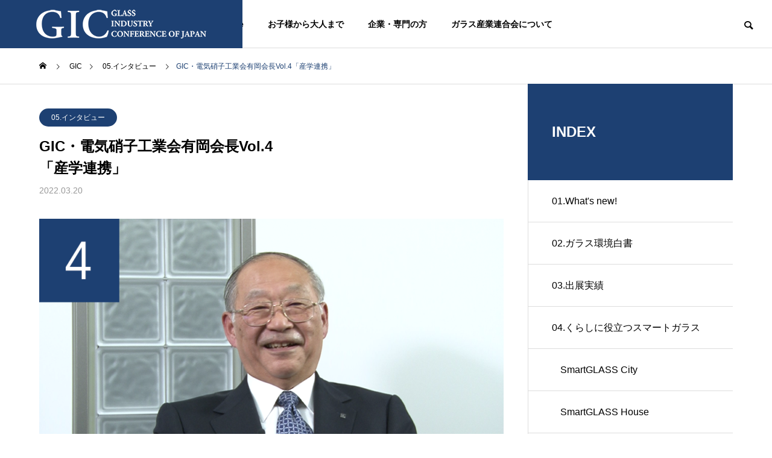

--- FILE ---
content_type: text/html; charset=UTF-8
request_url: https://www.gic.jp/archives/464
body_size: 15435
content:

<!DOCTYPE html>
<html class="pc" lang="ja">
<head prefix="og: http://ogp.me/ns# fb: http://ogp.me/ns/fb#">
<meta charset="UTF-8">
<!--[if IE]><meta http-equiv="X-UA-Compatible" content="IE=edge"><![endif]-->
<meta name="viewport" content="width=device-width">
<title>GIC・電気硝子工業会有岡会長Vol.4 「産学連携」</title>
<meta name="description" content="電気硝子工業会の有岡雅行会長に、電気ガラス業界のグローバルな市場動向や今後の展望、パリ協定に向けての環境への取り組み、また、GIC会長としての産学連携への思いなどについてお話をうかがいました。5回に渡ってお届けいたします。">
<link rel="pingback" href="https://www.gic.jp/wp/xmlrpc.php">
<meta name='robots' content='max-image-preview:large' />
<meta property="og:type" content="article">
<meta property="og:url" content="https://www.gic.jp/archives/464">
<meta property="og:title" content="GIC・電気硝子工業会有岡会長Vol.4「産学連携」 &#8211; ガラス産業連合会">
<meta property="og:description" content="電気硝子工業会の有岡雅行会長に、電気ガラス業界のグローバルな市場動向や今後の展望、パリ協定に向けての環境への取り組み、また、GIC会長としての産学連携への思いなどについてお話をうかがいました。5回に渡ってお届けいたします。">
<meta property="og:site_name" content="ガラス産業連合会">
<meta property="og:image" content="https://www.gic.jp/wp/wp-content/uploads/2022/03/int10_04.png">
<meta property="og:image:secure_url" content="https://www.gic.jp/wp/wp-content/uploads/2022/03/int10_04.png"> 
<meta property="og:image:width" content="960"> 
<meta property="og:image:height" content="540">
<meta name="twitter:card" content="summary">
<meta name="twitter:site" content="@MiraiGlass">
<meta name="twitter:creator" content="MiraiGlass">
<meta name="twitter:title" content="GIC・電気硝子工業会有岡会長Vol.4「産学連携」 &#8211; ガラス産業連合会">
<meta property="twitter:description" content="電気硝子工業会の有岡雅行会長に、電気ガラス業界のグローバルな市場動向や今後の展望、パリ協定に向けての環境への取り組み、また、GIC会長としての産学連携への思いなどについてお話をうかがいました。5回に渡ってお届けいたします。">
<meta name="twitter:image:src" content="https://www.gic.jp/wp/wp-content/uploads/2022/03/int10_04-500x500.png">
<link rel='dns-prefetch' href='//webfonts.sakura.ne.jp' />
<link rel="alternate" type="application/rss+xml" title="ガラス産業連合会 &raquo; フィード" href="https://www.gic.jp/feed" />
<link rel="alternate" type="application/rss+xml" title="ガラス産業連合会 &raquo; コメントフィード" href="https://www.gic.jp/comments/feed" />
<link rel="alternate" type="application/rss+xml" title="ガラス産業連合会 &raquo; GIC・電気硝子工業会有岡会長Vol.4「産学連携」 のコメントのフィード" href="https://www.gic.jp/archives/464/feed" />
<link rel="alternate" title="oEmbed (JSON)" type="application/json+oembed" href="https://www.gic.jp/wp-json/oembed/1.0/embed?url=https%3A%2F%2Fwww.gic.jp%2Farchives%2F464" />
<link rel="alternate" title="oEmbed (XML)" type="text/xml+oembed" href="https://www.gic.jp/wp-json/oembed/1.0/embed?url=https%3A%2F%2Fwww.gic.jp%2Farchives%2F464&#038;format=xml" />
<style id='wp-img-auto-sizes-contain-inline-css' type='text/css'>
img:is([sizes=auto i],[sizes^="auto," i]){contain-intrinsic-size:3000px 1500px}
/*# sourceURL=wp-img-auto-sizes-contain-inline-css */
</style>
<link rel='stylesheet' id='style-css' href='https://www.gic.jp/wp/wp-content/themes/solaris_tcd088/style.css?ver=2.1' type='text/css' media='all' />
<style id='wp-block-library-inline-css' type='text/css'>
:root{--wp-block-synced-color:#7a00df;--wp-block-synced-color--rgb:122,0,223;--wp-bound-block-color:var(--wp-block-synced-color);--wp-editor-canvas-background:#ddd;--wp-admin-theme-color:#007cba;--wp-admin-theme-color--rgb:0,124,186;--wp-admin-theme-color-darker-10:#006ba1;--wp-admin-theme-color-darker-10--rgb:0,107,160.5;--wp-admin-theme-color-darker-20:#005a87;--wp-admin-theme-color-darker-20--rgb:0,90,135;--wp-admin-border-width-focus:2px}@media (min-resolution:192dpi){:root{--wp-admin-border-width-focus:1.5px}}.wp-element-button{cursor:pointer}:root .has-very-light-gray-background-color{background-color:#eee}:root .has-very-dark-gray-background-color{background-color:#313131}:root .has-very-light-gray-color{color:#eee}:root .has-very-dark-gray-color{color:#313131}:root .has-vivid-green-cyan-to-vivid-cyan-blue-gradient-background{background:linear-gradient(135deg,#00d084,#0693e3)}:root .has-purple-crush-gradient-background{background:linear-gradient(135deg,#34e2e4,#4721fb 50%,#ab1dfe)}:root .has-hazy-dawn-gradient-background{background:linear-gradient(135deg,#faaca8,#dad0ec)}:root .has-subdued-olive-gradient-background{background:linear-gradient(135deg,#fafae1,#67a671)}:root .has-atomic-cream-gradient-background{background:linear-gradient(135deg,#fdd79a,#004a59)}:root .has-nightshade-gradient-background{background:linear-gradient(135deg,#330968,#31cdcf)}:root .has-midnight-gradient-background{background:linear-gradient(135deg,#020381,#2874fc)}:root{--wp--preset--font-size--normal:16px;--wp--preset--font-size--huge:42px}.has-regular-font-size{font-size:1em}.has-larger-font-size{font-size:2.625em}.has-normal-font-size{font-size:var(--wp--preset--font-size--normal)}.has-huge-font-size{font-size:var(--wp--preset--font-size--huge)}.has-text-align-center{text-align:center}.has-text-align-left{text-align:left}.has-text-align-right{text-align:right}.has-fit-text{white-space:nowrap!important}#end-resizable-editor-section{display:none}.aligncenter{clear:both}.items-justified-left{justify-content:flex-start}.items-justified-center{justify-content:center}.items-justified-right{justify-content:flex-end}.items-justified-space-between{justify-content:space-between}.screen-reader-text{border:0;clip-path:inset(50%);height:1px;margin:-1px;overflow:hidden;padding:0;position:absolute;width:1px;word-wrap:normal!important}.screen-reader-text:focus{background-color:#ddd;clip-path:none;color:#444;display:block;font-size:1em;height:auto;left:5px;line-height:normal;padding:15px 23px 14px;text-decoration:none;top:5px;width:auto;z-index:100000}html :where(.has-border-color){border-style:solid}html :where([style*=border-top-color]){border-top-style:solid}html :where([style*=border-right-color]){border-right-style:solid}html :where([style*=border-bottom-color]){border-bottom-style:solid}html :where([style*=border-left-color]){border-left-style:solid}html :where([style*=border-width]){border-style:solid}html :where([style*=border-top-width]){border-top-style:solid}html :where([style*=border-right-width]){border-right-style:solid}html :where([style*=border-bottom-width]){border-bottom-style:solid}html :where([style*=border-left-width]){border-left-style:solid}html :where(img[class*=wp-image-]){height:auto;max-width:100%}:where(figure){margin:0 0 1em}html :where(.is-position-sticky){--wp-admin--admin-bar--position-offset:var(--wp-admin--admin-bar--height,0px)}@media screen and (max-width:600px){html :where(.is-position-sticky){--wp-admin--admin-bar--position-offset:0px}}

/*# sourceURL=wp-block-library-inline-css */
</style><style id='wp-block-paragraph-inline-css' type='text/css'>
.is-small-text{font-size:.875em}.is-regular-text{font-size:1em}.is-large-text{font-size:2.25em}.is-larger-text{font-size:3em}.has-drop-cap:not(:focus):first-letter{float:left;font-size:8.4em;font-style:normal;font-weight:100;line-height:.68;margin:.05em .1em 0 0;text-transform:uppercase}body.rtl .has-drop-cap:not(:focus):first-letter{float:none;margin-left:.1em}p.has-drop-cap.has-background{overflow:hidden}:root :where(p.has-background){padding:1.25em 2.375em}:where(p.has-text-color:not(.has-link-color)) a{color:inherit}p.has-text-align-left[style*="writing-mode:vertical-lr"],p.has-text-align-right[style*="writing-mode:vertical-rl"]{rotate:180deg}
/*# sourceURL=https://www.gic.jp/wp/wp-includes/blocks/paragraph/style.min.css */
</style>
<style id='global-styles-inline-css' type='text/css'>
:root{--wp--preset--aspect-ratio--square: 1;--wp--preset--aspect-ratio--4-3: 4/3;--wp--preset--aspect-ratio--3-4: 3/4;--wp--preset--aspect-ratio--3-2: 3/2;--wp--preset--aspect-ratio--2-3: 2/3;--wp--preset--aspect-ratio--16-9: 16/9;--wp--preset--aspect-ratio--9-16: 9/16;--wp--preset--color--black: #000000;--wp--preset--color--cyan-bluish-gray: #abb8c3;--wp--preset--color--white: #ffffff;--wp--preset--color--pale-pink: #f78da7;--wp--preset--color--vivid-red: #cf2e2e;--wp--preset--color--luminous-vivid-orange: #ff6900;--wp--preset--color--luminous-vivid-amber: #fcb900;--wp--preset--color--light-green-cyan: #7bdcb5;--wp--preset--color--vivid-green-cyan: #00d084;--wp--preset--color--pale-cyan-blue: #8ed1fc;--wp--preset--color--vivid-cyan-blue: #0693e3;--wp--preset--color--vivid-purple: #9b51e0;--wp--preset--gradient--vivid-cyan-blue-to-vivid-purple: linear-gradient(135deg,rgb(6,147,227) 0%,rgb(155,81,224) 100%);--wp--preset--gradient--light-green-cyan-to-vivid-green-cyan: linear-gradient(135deg,rgb(122,220,180) 0%,rgb(0,208,130) 100%);--wp--preset--gradient--luminous-vivid-amber-to-luminous-vivid-orange: linear-gradient(135deg,rgb(252,185,0) 0%,rgb(255,105,0) 100%);--wp--preset--gradient--luminous-vivid-orange-to-vivid-red: linear-gradient(135deg,rgb(255,105,0) 0%,rgb(207,46,46) 100%);--wp--preset--gradient--very-light-gray-to-cyan-bluish-gray: linear-gradient(135deg,rgb(238,238,238) 0%,rgb(169,184,195) 100%);--wp--preset--gradient--cool-to-warm-spectrum: linear-gradient(135deg,rgb(74,234,220) 0%,rgb(151,120,209) 20%,rgb(207,42,186) 40%,rgb(238,44,130) 60%,rgb(251,105,98) 80%,rgb(254,248,76) 100%);--wp--preset--gradient--blush-light-purple: linear-gradient(135deg,rgb(255,206,236) 0%,rgb(152,150,240) 100%);--wp--preset--gradient--blush-bordeaux: linear-gradient(135deg,rgb(254,205,165) 0%,rgb(254,45,45) 50%,rgb(107,0,62) 100%);--wp--preset--gradient--luminous-dusk: linear-gradient(135deg,rgb(255,203,112) 0%,rgb(199,81,192) 50%,rgb(65,88,208) 100%);--wp--preset--gradient--pale-ocean: linear-gradient(135deg,rgb(255,245,203) 0%,rgb(182,227,212) 50%,rgb(51,167,181) 100%);--wp--preset--gradient--electric-grass: linear-gradient(135deg,rgb(202,248,128) 0%,rgb(113,206,126) 100%);--wp--preset--gradient--midnight: linear-gradient(135deg,rgb(2,3,129) 0%,rgb(40,116,252) 100%);--wp--preset--font-size--small: 13px;--wp--preset--font-size--medium: 20px;--wp--preset--font-size--large: 36px;--wp--preset--font-size--x-large: 42px;--wp--preset--spacing--20: 0.44rem;--wp--preset--spacing--30: 0.67rem;--wp--preset--spacing--40: 1rem;--wp--preset--spacing--50: 1.5rem;--wp--preset--spacing--60: 2.25rem;--wp--preset--spacing--70: 3.38rem;--wp--preset--spacing--80: 5.06rem;--wp--preset--shadow--natural: 6px 6px 9px rgba(0, 0, 0, 0.2);--wp--preset--shadow--deep: 12px 12px 50px rgba(0, 0, 0, 0.4);--wp--preset--shadow--sharp: 6px 6px 0px rgba(0, 0, 0, 0.2);--wp--preset--shadow--outlined: 6px 6px 0px -3px rgb(255, 255, 255), 6px 6px rgb(0, 0, 0);--wp--preset--shadow--crisp: 6px 6px 0px rgb(0, 0, 0);}:where(.is-layout-flex){gap: 0.5em;}:where(.is-layout-grid){gap: 0.5em;}body .is-layout-flex{display: flex;}.is-layout-flex{flex-wrap: wrap;align-items: center;}.is-layout-flex > :is(*, div){margin: 0;}body .is-layout-grid{display: grid;}.is-layout-grid > :is(*, div){margin: 0;}:where(.wp-block-columns.is-layout-flex){gap: 2em;}:where(.wp-block-columns.is-layout-grid){gap: 2em;}:where(.wp-block-post-template.is-layout-flex){gap: 1.25em;}:where(.wp-block-post-template.is-layout-grid){gap: 1.25em;}.has-black-color{color: var(--wp--preset--color--black) !important;}.has-cyan-bluish-gray-color{color: var(--wp--preset--color--cyan-bluish-gray) !important;}.has-white-color{color: var(--wp--preset--color--white) !important;}.has-pale-pink-color{color: var(--wp--preset--color--pale-pink) !important;}.has-vivid-red-color{color: var(--wp--preset--color--vivid-red) !important;}.has-luminous-vivid-orange-color{color: var(--wp--preset--color--luminous-vivid-orange) !important;}.has-luminous-vivid-amber-color{color: var(--wp--preset--color--luminous-vivid-amber) !important;}.has-light-green-cyan-color{color: var(--wp--preset--color--light-green-cyan) !important;}.has-vivid-green-cyan-color{color: var(--wp--preset--color--vivid-green-cyan) !important;}.has-pale-cyan-blue-color{color: var(--wp--preset--color--pale-cyan-blue) !important;}.has-vivid-cyan-blue-color{color: var(--wp--preset--color--vivid-cyan-blue) !important;}.has-vivid-purple-color{color: var(--wp--preset--color--vivid-purple) !important;}.has-black-background-color{background-color: var(--wp--preset--color--black) !important;}.has-cyan-bluish-gray-background-color{background-color: var(--wp--preset--color--cyan-bluish-gray) !important;}.has-white-background-color{background-color: var(--wp--preset--color--white) !important;}.has-pale-pink-background-color{background-color: var(--wp--preset--color--pale-pink) !important;}.has-vivid-red-background-color{background-color: var(--wp--preset--color--vivid-red) !important;}.has-luminous-vivid-orange-background-color{background-color: var(--wp--preset--color--luminous-vivid-orange) !important;}.has-luminous-vivid-amber-background-color{background-color: var(--wp--preset--color--luminous-vivid-amber) !important;}.has-light-green-cyan-background-color{background-color: var(--wp--preset--color--light-green-cyan) !important;}.has-vivid-green-cyan-background-color{background-color: var(--wp--preset--color--vivid-green-cyan) !important;}.has-pale-cyan-blue-background-color{background-color: var(--wp--preset--color--pale-cyan-blue) !important;}.has-vivid-cyan-blue-background-color{background-color: var(--wp--preset--color--vivid-cyan-blue) !important;}.has-vivid-purple-background-color{background-color: var(--wp--preset--color--vivid-purple) !important;}.has-black-border-color{border-color: var(--wp--preset--color--black) !important;}.has-cyan-bluish-gray-border-color{border-color: var(--wp--preset--color--cyan-bluish-gray) !important;}.has-white-border-color{border-color: var(--wp--preset--color--white) !important;}.has-pale-pink-border-color{border-color: var(--wp--preset--color--pale-pink) !important;}.has-vivid-red-border-color{border-color: var(--wp--preset--color--vivid-red) !important;}.has-luminous-vivid-orange-border-color{border-color: var(--wp--preset--color--luminous-vivid-orange) !important;}.has-luminous-vivid-amber-border-color{border-color: var(--wp--preset--color--luminous-vivid-amber) !important;}.has-light-green-cyan-border-color{border-color: var(--wp--preset--color--light-green-cyan) !important;}.has-vivid-green-cyan-border-color{border-color: var(--wp--preset--color--vivid-green-cyan) !important;}.has-pale-cyan-blue-border-color{border-color: var(--wp--preset--color--pale-cyan-blue) !important;}.has-vivid-cyan-blue-border-color{border-color: var(--wp--preset--color--vivid-cyan-blue) !important;}.has-vivid-purple-border-color{border-color: var(--wp--preset--color--vivid-purple) !important;}.has-vivid-cyan-blue-to-vivid-purple-gradient-background{background: var(--wp--preset--gradient--vivid-cyan-blue-to-vivid-purple) !important;}.has-light-green-cyan-to-vivid-green-cyan-gradient-background{background: var(--wp--preset--gradient--light-green-cyan-to-vivid-green-cyan) !important;}.has-luminous-vivid-amber-to-luminous-vivid-orange-gradient-background{background: var(--wp--preset--gradient--luminous-vivid-amber-to-luminous-vivid-orange) !important;}.has-luminous-vivid-orange-to-vivid-red-gradient-background{background: var(--wp--preset--gradient--luminous-vivid-orange-to-vivid-red) !important;}.has-very-light-gray-to-cyan-bluish-gray-gradient-background{background: var(--wp--preset--gradient--very-light-gray-to-cyan-bluish-gray) !important;}.has-cool-to-warm-spectrum-gradient-background{background: var(--wp--preset--gradient--cool-to-warm-spectrum) !important;}.has-blush-light-purple-gradient-background{background: var(--wp--preset--gradient--blush-light-purple) !important;}.has-blush-bordeaux-gradient-background{background: var(--wp--preset--gradient--blush-bordeaux) !important;}.has-luminous-dusk-gradient-background{background: var(--wp--preset--gradient--luminous-dusk) !important;}.has-pale-ocean-gradient-background{background: var(--wp--preset--gradient--pale-ocean) !important;}.has-electric-grass-gradient-background{background: var(--wp--preset--gradient--electric-grass) !important;}.has-midnight-gradient-background{background: var(--wp--preset--gradient--midnight) !important;}.has-small-font-size{font-size: var(--wp--preset--font-size--small) !important;}.has-medium-font-size{font-size: var(--wp--preset--font-size--medium) !important;}.has-large-font-size{font-size: var(--wp--preset--font-size--large) !important;}.has-x-large-font-size{font-size: var(--wp--preset--font-size--x-large) !important;}
/*# sourceURL=global-styles-inline-css */
</style>

<style id='classic-theme-styles-inline-css' type='text/css'>
/*! This file is auto-generated */
.wp-block-button__link{color:#fff;background-color:#32373c;border-radius:9999px;box-shadow:none;text-decoration:none;padding:calc(.667em + 2px) calc(1.333em + 2px);font-size:1.125em}.wp-block-file__button{background:#32373c;color:#fff;text-decoration:none}
/*# sourceURL=/wp-includes/css/classic-themes.min.css */
</style>
<script type="text/javascript" src="https://www.gic.jp/wp/wp-includes/js/jquery/jquery.min.js?ver=3.7.1" id="jquery-core-js"></script>
<script type="text/javascript" src="https://www.gic.jp/wp/wp-includes/js/jquery/jquery-migrate.min.js?ver=3.4.1" id="jquery-migrate-js"></script>
<script type="text/javascript" src="//webfonts.sakura.ne.jp/js/sakurav3.js?fadein=0&amp;ver=3.1.0" id="typesquare_std-js"></script>
<link rel="https://api.w.org/" href="https://www.gic.jp/wp-json/" /><link rel="alternate" title="JSON" type="application/json" href="https://www.gic.jp/wp-json/wp/v2/posts/464" /><link rel="canonical" href="https://www.gic.jp/archives/464" />
<link rel='shortlink' href='https://www.gic.jp/?p=464' />

<link rel="stylesheet" href="https://www.gic.jp/wp/wp-content/themes/solaris_tcd088/css/design-plus.css?ver=2.1">
<link rel="stylesheet" href="https://www.gic.jp/wp/wp-content/themes/solaris_tcd088/css/sns-botton.css?ver=2.1">
<link rel="stylesheet" media="screen and (max-width:1201px)" href="https://www.gic.jp/wp/wp-content/themes/solaris_tcd088/css/responsive.css?ver=2.1">
<link rel="stylesheet" media="screen and (max-width:1201px)" href="https://www.gic.jp/wp/wp-content/themes/solaris_tcd088/css/footer-bar.css?ver=2.1">

<script src="https://www.gic.jp/wp/wp-content/themes/solaris_tcd088/js/jquery.easing.1.4.js?ver=2.1"></script>
<script src="https://www.gic.jp/wp/wp-content/themes/solaris_tcd088/js/jscript.js?ver=2.1"></script>
<script src="https://www.gic.jp/wp/wp-content/themes/solaris_tcd088/js/jquery.cookie.min.js?ver=2.1"></script>
<script src="https://www.gic.jp/wp/wp-content/themes/solaris_tcd088/js/comment.js?ver=2.1"></script>
<script src="https://www.gic.jp/wp/wp-content/themes/solaris_tcd088/js/parallax.js?ver=2.1"></script>

<link rel="stylesheet" href="https://www.gic.jp/wp/wp-content/themes/solaris_tcd088/js/simplebar.css?ver=2.1">
<script src="https://www.gic.jp/wp/wp-content/themes/solaris_tcd088/js/simplebar.min.js?ver=2.1"></script>


<script src="https://www.gic.jp/wp/wp-content/themes/solaris_tcd088/js/header_fix.js?ver=2.1"></script>


<style type="text/css">
body { font-size:16px; }
.common_headline { font-size:36px !important; }
@media screen and (max-width:750px) {
  body { font-size:14px; }
  .common_headline { font-size:20px !important; }
}
body, input, textarea { font-family: Arial, "Hiragino Sans", "ヒラギノ角ゴ ProN", "Hiragino Kaku Gothic ProN", "游ゴシック", YuGothic, "メイリオ", Meiryo, sans-serif; }

.rich_font, .p-vertical { font-family: Arial, "Hiragino Sans", "ヒラギノ角ゴ ProN", "Hiragino Kaku Gothic ProN", "游ゴシック", YuGothic, "メイリオ", Meiryo, sans-serif; font-weight:600; }

.rich_font_type1 { font-family: Arial, "ヒラギノ角ゴ ProN W3", "Hiragino Kaku Gothic ProN", "メイリオ", Meiryo, sans-serif; font-weight:600; }
.rich_font_type2 { font-family: Arial, "Hiragino Sans", "ヒラギノ角ゴ ProN", "Hiragino Kaku Gothic ProN", "游ゴシック", YuGothic, "メイリオ", Meiryo, sans-serif; font-weight:600; }
.rich_font_type3 { font-family: "Times New Roman" , "游明朝" , "Yu Mincho" , "游明朝体" , "YuMincho" , "ヒラギノ明朝 Pro W3" , "Hiragino Mincho Pro" , "HiraMinProN-W3" , "HGS明朝E" , "ＭＳ Ｐ明朝" , "MS PMincho" , serif; font-weight:600; }

.square_headline .headline { font-size:24px; }
.square_headline .sub_headline { font-size:14px; }
@media screen and (max-width:750px) {
  .square_headline .headline { font-size:18px; }
  .square_headline .sub_headline { font-size:12px; }
}

.pc body.use_header_fix #header:after { background:rgba(255,255,255,1); }
.pc body.use_header_fix #header:hover:after { background:rgba(255,255,255,1); }
#header_logo a { background:rgba(29,64,114,1); }
#header_logo .logo_text { color:#ffffff !important; font-size:32px; }
#footer_logo .logo_text { font-size:32px; }
@media screen and (max-width:1201px) {
  #header_logo .logo_text { font-size:24px; }
  #footer_logo .logo_text { font-size:24px; }
}
#global_menu > ul > li > a:hover, body.single #global_menu > ul > li.current-menu-item > a, body.single #global_menu > ul > li.active > a,
  #header.active #global_menu > ul > li.current-menu-item > a, #header.active #global_menu > ul > li.active > a, body.hide_header_image #global_menu > ul > li.current-menu-item > a, body.no_index_header_content #global_menu > ul > li.current-menu-item > a
    { color:#1d4072 !important; }
#global_menu ul ul a { color:#ffffff; background:#1d4072; }
#global_menu ul ul a:hover { color:#ffffff; background:#64a7ea; }
#global_menu ul ul li.menu-item-has-children > a:before { color:#ffffff; }
.mobile #header:after { background:rgba(255,255,255,1); }
.mobile #header:hover:after { background:rgba(255,255,255,1); }
.mobile body.home.no_index_header_content #header { background:rgba(255,255,255,1); }
#drawer_menu { color:#ffffff; background:#1d4072; }
#drawer_menu a { color:#ffffff; }
#drawer_menu a:hover { color:#64a7ea; }
#mobile_menu a { color:#ffffff; border-color:#ffffff; }
#mobile_menu li li a { background:#1d4072; }
#mobile_menu a:hover, #drawer_menu .close_button:hover, #mobile_menu .child_menu_button:hover { color:#ffffff; background:#6497ea; }
#mobile_menu .child_menu_button .icon:before, #mobile_menu .child_menu_button:hover .icon:before { color:#ffffff; }
.megamenu .headline_area h3 .headline { font-size:24px; }
.megamenu_b .service_item_list .item a:after { background:rgba(0,0,0,0.5); }
.author_profile .avatar_area, .animate_image, .animate_background, .animate_background .image_wrap {
  background: #FFFFFF;
}
.author_profile a.avatar img, .animate_image img, .animate_background .image {
  -webkit-transition-property: opacity; -webkit-transition: 0.5s;
  transition-property: opacity; transition: 0.5s;
}
.author_profile a.avatar:hover img, .animate_image:hover img, .animate_background:hover .image {
  opacity: 0.5;
}

a { color:#000; }

#footer_menu .footer_menu li:first-of-type a, #return_top2 a:hover:before, #bread_crumb, #bread_crumb li.last, .tcd_banner_widget .headline, .post_slider_widget .slick-arrow:hover:before,
  #post_title2 .title, #service_banner .main_title, .megamenu .headline_area h3 .headline, .news_category_list li.active a, .news_category_sort_button li.active a, .sns_button_list.color_type2 li.contact a:before,
    .tab_content_top .tab .item.active, .cb_tab_content .tab_content_bottom .title, .cb_headline .headline, .faq_list .question.active, .faq_list .question:hover, .author_profile .author_link li.contact a:before, .author_profile .author_link li.user_url a:before
      { color:#1d4072; }

.square_headline, .page_navi span.current, #post_pagination p, #comment_tab li.active a, .news_category_list li.active a:before, .news_category_sort_button li.active a:before,
  .tab_content_bottom .slick-dots button:hover::before, .tab_content_bottom .slick-dots .slick-active button::before,
    .faq_list .question.active:before, .faq_list .question:hover:before, .faq_list .question:hover:after, #return_top a
      { background:#1d4072; }

.page_navi span.current, #post_pagination p, .design_headline2 span, #post_title2 .title, .project_list .category, #project_title_area .category
  { border-color:#1d4072; }

.category_list_widget li.current-menu-item a, .category_list_widget li.current-menu-parent a { background:rgba(29,64,114,0.5); border-color:#fff; color:#fff; }

a:hover, #footer_top a:hover, #footer_social_link li a:hover:before, #footer_menu .footer_menu li:first-of-type a:hover, #next_prev_post a:hover, #bread_crumb li a:hover, #bread_crumb li.home a:hover:before,
  .single_copy_title_url_btn:hover, .tcdw_search_box_widget .search_area .search_button:hover:before, .widget_tab_post_list_button div:hover,
    #single_author_title_area .author_link li a:hover:before, .author_profile a:hover, #post_meta_bottom a:hover, .cardlink_title a:hover,
      .comment a:hover, .comment_form_wrapper a:hover, #searchform .submit_button:hover:before, .p-dropdown__title:hover:after
        { color:#64a7ea; }

.page_navi a:hover, #post_pagination a:hover, #p_readmore .button:hover, .c-pw__btn:hover, #comment_tab li a:hover, #submit_comment:hover, #cancel_comment_reply a:hover,
  #wp-calendar #prev a:hover, #wp-calendar #next a:hover, #wp-calendar td a:hover, #comment_tab li a:hover, #return_top a:hover
    { background-color:#64a7ea; }

.page_navi a:hover, #post_pagination a:hover, #comment_textarea textarea:focus, .c-pw__box-input:focus
  { border-color:#64a7ea; }

.post_content a, .custom-html-widget a { color:#2857a3; }
.post_content a:hover, .custom-html-widget a:hover { color:#64a7ea; }

.design_button.type1 a { color:#ffffff !important; background:#1d4072; }
.design_button.type1 a:hover { color:#ffffff !important; background:#64a7ea; }
.cat_id1 { background-color:#e56262; }
.cat_id1:hover { background-color:#fc9f9f; }
.cat_id18 { background-color:#1d4072; }
.cat_id18:hover { background-color:#64a7ea; }
.cat_id19 { background-color:#1d4072; }
.cat_id19:hover { background-color:#64a7ea; }
.cat_id20 { background-color:#1d4072; }
.cat_id20:hover { background-color:#64a7ea; }
.cat_id22 { background-color:#1d4072; }
.cat_id22:hover { background-color:#64a7ea; }
.cat_id23 { background-color:#1d4072; }
.cat_id23:hover { background-color:#64a7ea; }
.cat_id24 { background-color:#1d4072; }
.cat_id24:hover { background-color:#64a7ea; }
.cat_id25 { background-color:#1d4072; }
.cat_id25:hover { background-color:#64a7ea; }
.cat_id26 { background-color:#1d4072; }
.cat_id26:hover { background-color:#64a7ea; }
.cat_id27 { background-color:#1d4072; }
.cat_id27:hover { background-color:#64a7ea; }
.cat_id28 { background-color:#1d4072; }
.cat_id28:hover { background-color:#64a7ea; }
.cat_id29 { background-color:#1d4072; }
.cat_id29:hover { background-color:#64a7ea; }
.cat_id33 { background-color:#1d4072; }
.cat_id33:hover { background-color:#64a7ea; }
.cat_id34 { background-color:#1d4072; }
.cat_id34:hover { background-color:#64a7ea; }
.cat_id35 { background-color:#1d4072; }
.cat_id35:hover { background-color:#64a7ea; }
.cat_id36 { background-color:#1d4072; }
.cat_id36:hover { background-color:#64a7ea; }
.cat_id37 { background-color:#1d4072; }
.cat_id37:hover { background-color:#64a7ea; }
.cat_id44 { background-color:#1d4072; }
.cat_id44:hover { background-color:#64a7ea; }
.cat_id45 { background-color:#1d4072; }
.cat_id45:hover { background-color:#64a7ea; }
.cat_id49 { background-color:#1d4072; }
.cat_id49:hover { background-color:#64a7ea; }
.cat_id52 { background-color:#1d4072; }
.cat_id52:hover { background-color:#64a7ea; }
.cat_id57 { background-color:#1d4072; }
.cat_id57:hover { background-color:#64a7ea; }
.cat_id58 { background-color:#1d4072; }
.cat_id58:hover { background-color:#64a7ea; }
.cat_id59 { background-color:#1d4072; }
.cat_id59:hover { background-color:#64a7ea; }
.cat_id60 { background-color:#1d4072; }
.cat_id60:hover { background-color:#64a7ea; }
.cat_id61 { background-color:#1d4072; }
.cat_id61:hover { background-color:#64a7ea; }
.news_cat_id6 { background-color:#1d4072; }
.news_cat_id6:hover { background-color:#64a7ea; }
.news_cat_id7 { background-color:#019fe8; }
.news_cat_id7:hover { background-color:#6dc1e8; }
.news_cat_id9 { background-color:#683d96; }
.news_cat_id9:hover { background-color:#957bb5; }
.news_cat_id42 { background-color:#00b217; }
.news_cat_id42:hover { background-color:#83d635; }
.styled_h2 {
  font-size:26px !important; text-align:left; color:#ffffff; background:#000000;  border-top:0px solid #dddddd;
  border-bottom:0px solid #dddddd;
  border-left:0px solid #dddddd;
  border-right:0px solid #dddddd;
  padding:15px 15px 15px 15px !important;
  margin:0px 0px 30px !important;
}
.styled_h3 {
  font-size:22px !important; text-align:left; color:#000000;   border-top:0px solid #dddddd;
  border-bottom:0px solid #dddddd;
  border-left:2px solid #000000;
  border-right:0px solid #dddddd;
  padding:6px 0px 6px 16px !important;
  margin:0px 0px 30px !important;
}
.styled_h4 {
  font-size:18px !important; text-align:left; color:#000000;   border-top:0px solid #dddddd;
  border-bottom:1px solid #dddddd;
  border-left:0px solid #dddddd;
  border-right:0px solid #dddddd;
  padding:3px 0px 3px 20px !important;
  margin:0px 0px 30px !important;
}
.styled_h5 {
  font-size:14px !important; text-align:left; color:#000000;   border-top:0px solid #dddddd;
  border-bottom:1px solid #dddddd;
  border-left:0px solid #dddddd;
  border-right:0px solid #dddddd;
  padding:3px 0px 3px 24px !important;
  margin:0px 0px 30px !important;
}
.q_custom_button1 {
  color:#ffffff !important;
  border-color:rgba(83,83,83,1);
}
.q_custom_button1.animation_type1 { background:#535353; }
.q_custom_button1:hover, .q_custom_button1:focus {
  color:#ffffff !important;
  border-color:rgba(125,125,125,1);
}
.q_custom_button1.animation_type1:hover { background:#7d7d7d; }
.q_custom_button1:before { background:#7d7d7d; }
.q_custom_button2 {
  color:#ffffff !important;
  border-color:rgba(83,83,83,1);
}
.q_custom_button2.animation_type1 { background:#535353; }
.q_custom_button2:hover, .q_custom_button2:focus {
  color:#ffffff !important;
  border-color:rgba(125,125,125,1);
}
.q_custom_button2.animation_type1:hover { background:#7d7d7d; }
.q_custom_button2:before { background:#7d7d7d; }
.speech_balloon_left1 .speach_balloon_text { background-color: #ffdfdf; border-color: #ffdfdf; color: #000000 }
.speech_balloon_left1 .speach_balloon_text::before { border-right-color: #ffdfdf }
.speech_balloon_left1 .speach_balloon_text::after { border-right-color: #ffdfdf }
.speech_balloon_left2 .speach_balloon_text { background-color: #ffffff; border-color: #ff5353; color: #000000 }
.speech_balloon_left2 .speach_balloon_text::before { border-right-color: #ff5353 }
.speech_balloon_left2 .speach_balloon_text::after { border-right-color: #ffffff }
.speech_balloon_right1 .speach_balloon_text { background-color: #ccf4ff; border-color: #ccf4ff; color: #000000 }
.speech_balloon_right1 .speach_balloon_text::before { border-left-color: #ccf4ff }
.speech_balloon_right1 .speach_balloon_text::after { border-left-color: #ccf4ff }
.speech_balloon_right2 .speach_balloon_text { background-color: #ffffff; border-color: #0789b5; color: #000000 }
.speech_balloon_right2 .speach_balloon_text::before { border-left-color: #0789b5 }
.speech_balloon_right2 .speach_balloon_text::after { border-left-color: #ffffff }
.qt_google_map .pb_googlemap_custom-overlay-inner { background:#1d4072; color:#ffffff; }
.qt_google_map .pb_googlemap_custom-overlay-inner::after { border-color:#1d4072 transparent transparent transparent; }
</style>

<style id="current-page-style" type="text/css">
#post_title .title { font-size:24px; }
#related_post .title { font-size:14px; }
@media screen and (max-width:750px) {
  #post_title .title { font-size:18px; }
  #related_post .title { font-size:13px; }
}
</style>

<script type="text/javascript">
jQuery(document).ready(function($){

  if( $('.megamenu_a .slider').length ){
    $('.megamenu_a .slider').slick({
      infinite: true,
      dots: false,
      arrows: false,
      slidesToShow: 3,
      slidesToScroll: 1,
      swipeToSlide: true,
      touchThreshold: 20,
      adaptiveHeight: false,
      pauseOnHover: true,
      autoplay: true,
      fade: false,
      easing: 'easeOutExpo',
      speed: 700,
      autoplaySpeed: 5000
    });
    $('.megamenu_a .prev_item').on('click', function() {
      $(this).closest('.megamenu_a').find('.slider').slick('slickPrev');
    });
    $('.megamenu_a .next_item').on('click', function() {
      $(this).closest('.megamenu_a').find('.slider').slick('slickNext');
    });
  };

  if( $('.megamenu_b .service_list_area').length ){
    $(".megamenu_b .service_item_list .item").hover(function(){
      $(this).siblings().removeClass('active');
      $(this).addClass('active');
      service_id = $(this).data('service-id');
      $(this).closest('.service_list_area').find('.service_image_list .image').removeClass('active');
      $('#' + service_id).addClass('active');
    }, function(){
      $(this).removeClass('active');
    });
  };

});
</script>

<link rel="icon" href="https://www.gic.jp/wp/wp-content/uploads/2022/04/cropped-icon-32x32.png" sizes="32x32" />
<link rel="icon" href="https://www.gic.jp/wp/wp-content/uploads/2022/04/cropped-icon-192x192.png" sizes="192x192" />
<link rel="apple-touch-icon" href="https://www.gic.jp/wp/wp-content/uploads/2022/04/cropped-icon-180x180.png" />
<meta name="msapplication-TileImage" content="https://www.gic.jp/wp/wp-content/uploads/2022/04/cropped-icon-270x270.png" />
<style id="wpforms-css-vars-root">
				:root {
					--wpforms-field-border-radius: 3px;
--wpforms-field-background-color: #ffffff;
--wpforms-field-border-color: rgba( 0, 0, 0, 0.25 );
--wpforms-field-text-color: rgba( 0, 0, 0, 0.7 );
--wpforms-label-color: rgba( 0, 0, 0, 0.85 );
--wpforms-label-sublabel-color: rgba( 0, 0, 0, 0.55 );
--wpforms-label-error-color: #d63637;
--wpforms-button-border-radius: 3px;
--wpforms-button-background-color: #066aab;
--wpforms-button-text-color: #ffffff;
--wpforms-field-size-input-height: 43px;
--wpforms-field-size-input-spacing: 15px;
--wpforms-field-size-font-size: 16px;
--wpforms-field-size-line-height: 19px;
--wpforms-field-size-padding-h: 14px;
--wpforms-field-size-checkbox-size: 16px;
--wpforms-field-size-sublabel-spacing: 5px;
--wpforms-field-size-icon-size: 1;
--wpforms-label-size-font-size: 16px;
--wpforms-label-size-line-height: 19px;
--wpforms-label-size-sublabel-font-size: 14px;
--wpforms-label-size-sublabel-line-height: 17px;
--wpforms-button-size-font-size: 17px;
--wpforms-button-size-height: 41px;
--wpforms-button-size-padding-h: 15px;
--wpforms-button-size-margin-top: 10px;

				}
			</style><link rel='stylesheet' id='slick-style-css' href='https://www.gic.jp/wp/wp-content/themes/solaris_tcd088/js/slick.css?ver=1.0.0' type='text/css' media='all' />
</head>
<body id="body" class="wp-singular post-template-default single single-post postid-464 single-format-standard wp-theme-solaris_tcd088 use_header_fix use_mobile_header_fix">


 
 
 <header id="header">
    <div id="header_logo">
   <p class="logo">
 <a href="https://www.gic.jp/" title="ガラス産業連合会">
    <img class="logo_image pc" src="https://www.gic.jp/wp/wp-content/uploads/2022/02/LOGO.png?1769068599" alt="ガラス産業連合会" title="ガラス産業連合会" width="282" height="50" />
  <img class="logo_image mobile" src="https://www.gic.jp/wp/wp-content/uploads/2022/02/GIC_LOGO.png?1769068599" alt="ガラス産業連合会" title="ガラス産業連合会" width="226" height="40" />   </a>
</p>

  </div>
    <div id="header_search">
   <div id="header_search_button"></div>
   <form role="search" method="get" id="header_searchform" action="https://www.gic.jp">
    <div class="input_area"><input type="text" value="" id="header_search_input" name="s" autocomplete="off"></div>
    <div class="button"><label for="header_search_button"></label><input type="submit" id="header_search_button" value=""></div>
   </form>
  </div>
      <a id="global_menu_button" href="#"><span></span><span></span><span></span></a>
  <nav id="global_menu">
   <ul id="menu-gicmenu" class="menu"><li id="menu-item-36" class="menu-item menu-item-type-custom menu-item-object-custom menu-item-36 "><a href="/">Home</a></li>
<li id="menu-item-37" class="menu-item menu-item-type-custom menu-item-object-custom menu-item-has-children menu-item-37 "><a href="#">お子様から大人まで</a>
<ul class="sub-menu">
	<li id="menu-item-4047" class="menu-item menu-item-type-post_type menu-item-object-page menu-item-4047 "><a href="https://www.gic.jp/zukan">ガラスびんの分別大図鑑</a></li>
	<li id="menu-item-1835" class="menu-item menu-item-type-post_type menu-item-object-page menu-item-1835 "><a href="https://www.gic.jp/fushigi_2022">不思議なガラス大集合！2022</a></li>
	<li id="menu-item-1439" class="menu-item menu-item-type-post_type menu-item-object-page menu-item-1439 "><a href="https://www.gic.jp/factory">Webでめぐろう！ガラスの工場見学ツアー</a></li>
	<li id="menu-item-72" class="menu-item menu-item-type-custom menu-item-object-custom menu-item-72 "><a href="http://www.gic.jp/museum/index.html">ガラスミュージアム</a></li>
	<li id="menu-item-2578" class="menu-item menu-item-type-custom menu-item-object-custom menu-item-2578 "><a href="/archives/category/exhibition">出展実績</a></li>
	<li id="menu-item-73" class="menu-item menu-item-type-custom menu-item-object-custom menu-item-73 "><a href="/archives/category/smartglass">くらしに役立つスマートガラス</a></li>
	<li id="menu-item-74" class="menu-item menu-item-type-custom menu-item-object-custom menu-item-74 "><a href="http://www.gic.jp/glassmap">ガラスの世界地図</a></li>
</ul>
</li>
<li id="menu-item-42" class="menu-item menu-item-type-custom menu-item-object-custom menu-item-has-children menu-item-42 "><a href="#">企業・専門の方</a>
<ul class="sub-menu">
	<li id="menu-item-1615" class="menu-item menu-item-type-custom menu-item-object-custom menu-item-1615 "><a href="https://www.gic.jp/archives/news">GICからのお知らせ</a></li>
	<li id="menu-item-79" class="menu-item menu-item-type-custom menu-item-object-custom menu-item-79 "><a href="/techno_index">各部会</a></li>
	<li id="menu-item-80" class="menu-item menu-item-type-custom menu-item-object-custom menu-item-80 "><a href="http://www.gic.jp/map">全国拠点MAP</a></li>
</ul>
</li>
<li id="menu-item-43" class="menu-item menu-item-type-custom menu-item-object-custom menu-item-has-children menu-item-43 "><a href="#">ガラス産業連合会について</a>
<ul class="sub-menu">
	<li id="menu-item-4280" class="menu-item menu-item-type-custom menu-item-object-custom menu-item-4280 "><a href="/topmessage">トップメッセージ</a></li>
	<li id="menu-item-81" class="menu-item menu-item-type-custom menu-item-object-custom menu-item-81 "><a href="/archives/about/01">概要</a></li>
	<li id="menu-item-2229" class="menu-item menu-item-type-post_type menu-item-object-page menu-item-2229 "><a href="https://www.gic.jp/vision">ビジョン・目標</a></li>
	<li id="menu-item-152" class="menu-item menu-item-type-custom menu-item-object-custom menu-item-152 "><a href="/archives/category/interview">インタビュー</a></li>
	<li id="menu-item-77" class="menu-item menu-item-type-custom menu-item-object-custom menu-item-77 "><a href="/archives/category/co2">ガラス環境白書</a></li>
	<li id="menu-item-78" class="menu-item menu-item-type-custom menu-item-object-custom menu-item-78 "><a href="http://www.gic.jp/sdgs">SDGs</a></li>
	<li id="menu-item-83" class="menu-item menu-item-type-custom menu-item-object-custom menu-item-83 "><a href="/archives/about/link">リンク</a></li>
</ul>
</li>
</ul>  </nav>
     </header>

 
<div id="container" >

 
<div id="bread_crumb">
 <ul class="clearfix" itemscope itemtype="http://schema.org/BreadcrumbList">
  <li itemprop="itemListElement" itemscope itemtype="http://schema.org/ListItem" class="home"><a itemprop="item" href="https://www.gic.jp/"><span itemprop="name">ホーム</span></a><meta itemprop="position" content="1"></li>
 <li itemprop="itemListElement" itemscope itemtype="http://schema.org/ListItem"><a itemprop="item" href="https://www.gic.jp/archives/464"><span itemprop="name">GIC</span></a><meta itemprop="position" content="2"></li>
  <li class="category" itemprop="itemListElement" itemscope itemtype="http://schema.org/ListItem">
    <a itemprop="item" href="https://www.gic.jp/archives/category/interview"><span itemprop="name">05.インタビュー</span></a>
    <a itemprop="item" href="https://www.gic.jp/archives/category/interview/int2016"><span itemprop="name">09_2016 有岡雅行会長</span></a>
    <meta itemprop="position" content="3">
 </li>
  <li class="last" itemprop="itemListElement" itemscope itemtype="http://schema.org/ListItem"><span itemprop="name">GIC・電気硝子工業会有岡会長Vol.4「産学連携」</span><meta itemprop="position" content="4"></li>
  </ul>
</div>

<div id="main_contents">

 <div id="main_col">

 
  <article id="article">

   
   <div id="post_title">
        <a class="category cat_id18" href="https://www.gic.jp/archives/category/interview">05.インタビュー</a>
        <h1 class="title rich_font entry-title">GIC・電気硝子工業会有岡会長Vol.4<br>「産学連携」</h1>
    <ul class="meta_top clearfix">
          <li class="date"><time class="entry-date published" datetime="2022-03-22T11:10:16+09:00">2022.03.20</time></li>
              </ul>
   </div>

      <div id="post_image_wrap">
    <div id="post_image" style="background:url(https://www.gic.jp/wp/wp-content/uploads/2022/03/int10_04-770x440.png) no-repeat center center; background-size:cover;"></div>
   </div>
   
   
      <div class="single_copy_title_url" id="single_copy_title_url_top">
    <button class="single_copy_title_url_btn" data-clipboard-text="GIC・電気硝子工業会有岡会長Vol.4「産学連携」 https://www.gic.jp/archives/464" data-clipboard-copied="記事のタイトルとURLをコピーしました">この記事のタイトルとURLをコピーする</button>
   </div>
   
   
   
      <div class="post_content clearfix">
    <p>
<iframe width="560" height="315" src="https://www.youtube.com/embed/GiDaNdiX05I?loop=1&amp;playlist=GiDaNdiX05I" title="YouTube video player" frameborder="0" allow="accelerometer; autoplay; clipboard-write; encrypted-media; gyroscope; picture-in-picture" allowfullscreen=""></iframe>
</p>


<p>電気硝子工業会の有岡雅行会長に、電気ガラス業界のグローバルな市場動向や今後の展望、パリ協定に向けての環境への取り組み、また、GIC会長としての産学連携への思いなどについてお話をうかがいました。5回に渡ってお届けいたします。<br><br>

インタビュアー：GIC環境広報部会主査 北岡正樹（日本板硝子）<br>
収録：2016年11月2日</p>



<p>・  <a href="https://www.youtube.com/watch?v=GiDaNdiX05I&amp;list=PLgB5Srs3-yVROL6cgNO5d70TfnklmtnmP&amp;index=4" target="_blank" rel="noopener">YouTubeで視聴する</a></p>



<p><font color="#1d4072"><strong>関連リンク</strong></font><br>
・  <a href="http://www.denki-glass.jp/index.php" target="_blank" rel="noopener">電気硝子工業会</a><br>
・  <a href="https://www.neg.co.jp/company/exhibition/20160405-1947.html" target="_blank" rel="noopener">ICG 2016（日本電気硝子）</a><br>
・  <a href="https://icglass.org/" target="_blank" rel="noopener">ICG (International Commission on Glass)</a>
</p>



<p>
<font color="#1d4072"><strong>有岡雅行プロフィール</strong></font>
</p>
<table>
<tr>
<td>1978</td>
<td>京都大学大学院博士課程修了、日本電気硝子入社</td>
</tr>
<tr>
<td>1997</td>	
<td>ガラス繊維事業本部ガラス繊維事業部長</td>
</tr>
<tr>
<td>2005</td>	
<td>取締役常務執行役員<br>液晶板ガラス事業本部長</td>
</tr>
<tr>
<td>2009</td>	
<td>代表取締役社長</td>
</tr>
<tr>
<td>2015</td>	
<td>代表取締役会長<br>電気硝子工業会会長就任</td>
</tr>
<tr>
<td>2016</td>	
<td>ニューガラスフォーラム会長就任<br>GIC会長就任</td>
</tr>
</table>
   </div>

      <div class="single_share clearfix" id="single_share_bottom">
    <div class="share-type1 share-btm">
 
	<div class="sns mt10 mb45">
		<ul class="type1 clearfix">
			<li class="twitter">
				<a href="http://twitter.com/share?text=GIC%E3%83%BB%E9%9B%BB%E6%B0%97%E7%A1%9D%E5%AD%90%E5%B7%A5%E6%A5%AD%E4%BC%9A%E6%9C%89%E5%B2%A1%E4%BC%9A%E9%95%B7Vol.4%3Cbr%3E%E3%80%8C%E7%94%A3%E5%AD%A6%E9%80%A3%E6%90%BA%E3%80%8D&url=https%3A%2F%2Fwww.gic.jp%2Farchives%2F464&via=MiraiGlass&tw_p=tweetbutton&related=MiraiGlass" onclick="javascript:window.open(this.href, '', 'menubar=no,toolbar=no,resizable=yes,scrollbars=yes,height=400,width=600');return false;"><i class="icon-twitter"></i><span class="ttl">Tweet</span><span class="share-count"></span></a>
			</li>
			<li class="facebook">
				<a href="//www.facebook.com/sharer/sharer.php?u=https://www.gic.jp/archives/464&amp;t=GIC%E3%83%BB%E9%9B%BB%E6%B0%97%E7%A1%9D%E5%AD%90%E5%B7%A5%E6%A5%AD%E4%BC%9A%E6%9C%89%E5%B2%A1%E4%BC%9A%E9%95%B7Vol.4%3Cbr%3E%E3%80%8C%E7%94%A3%E5%AD%A6%E9%80%A3%E6%90%BA%E3%80%8D" class="facebook-btn-icon-link" target="blank" rel="nofollow"><i class="icon-facebook"></i><span class="ttl">Share</span><span class="share-count"></span></a>
			</li>
			<li class="hatebu">
				<a href="http://b.hatena.ne.jp/add?mode=confirm&url=https%3A%2F%2Fwww.gic.jp%2Farchives%2F464" onclick="javascript:window.open(this.href, '', 'menubar=no,toolbar=no,resizable=yes,scrollbars=yes,height=400,width=510');return false;" ><i class="icon-hatebu"></i><span class="ttl">Hatena</span><span class="share-count"></span></a>
			</li>
		</ul>
	</div>
</div>
   </div>
   
   
      <div id="next_prev_post">
    <div class="item prev_post clearfix">
 <a class="animate_background" href="https://www.gic.jp/archives/456">
  <div class="image_wrap">
   <div class="image" style="background:url(https://www.gic.jp/wp/wp-content/uploads/2022/03/int10_03-516x294.png) no-repeat center center; background-size:cover;"></div>
  </div>
  <div class="title_area">
   <p class="title"><span>GIC・電気硝子工業会有岡会長Vol.3「 環境活動への取り組み」</span></p>
   <p class="nav">前の記事</p>
  </div>
 </a>
</div>
<div class="item next_post clearfix">
 <a class="animate_background" href="https://www.gic.jp/archives/474">
  <div class="image_wrap">
   <div class="image" style="background:url(https://www.gic.jp/wp/wp-content/uploads/2022/03/int10_05-516x294.png) no-repeat center center; background-size:cover;"></div>
  </div>
  <div class="title_area">
   <p class="title"><span>GIC・電気硝子工業会有岡会長Vol.5「ガラス産業の新分野」</span></p>
   <p class="nav">次の記事</p>
  </div>
 </a>
</div>
   </div>

  </article><!-- END #article -->

   
   
   
  
    <div id="related_post">
   <h3 class="design_headline2 rich_font"><span>関連記事</span></h3>
   <div class="post_list">
        <article class="item">
     <a class="animate_background" href="https://www.gic.jp/archives/1082">
      <div class="image_wrap">
       <div class="image" style="background:url(https://www.gic.jp/wp/wp-content/uploads/2022/06/int03_02-516x294.png) no-repeat center center; background-size:cover;"></div>
      </div>
      <h4 class="title"><span>GIC・電気硝子工業会森哲次会長Vol.2<br>「ガラスは人と環境にやさしい」</span></h4>
     </a>
    </article>
        <article class="item">
     <a class="animate_background" href="https://www.gic.jp/archives/1928">
      <div class="image_wrap">
       <div class="image" style="background:url(https://www.gic.jp/wp/wp-content/uploads/2022/12/int16_01-516x294.png) no-repeat center center; background-size:cover;"></div>
      </div>
      <h4 class="title"><span>GIC・電気硝子工業会森山賢三会長Vol.1 「ご経歴・ガラス業界に入られた経緯」</span></h4>
     </a>
    </article>
        <article class="item">
     <a class="animate_background" href="https://www.gic.jp/archives/565">
      <div class="image_wrap">
       <div class="image" style="background:url(https://www.gic.jp/wp/wp-content/uploads/2022/03/int13_03-516x294.png) no-repeat center center; background-size:cover;"></div>
      </div>
      <h4 class="title"><span>GIC・日本ガラスびん協会石塚久継会長Vol.3<br>「広報活動_02：日本ガラスびん協会の多様な展開」</span></h4>
     </a>
    </article>
        <article class="item">
     <a class="animate_background" href="https://www.gic.jp/archives/1016">
      <div class="image_wrap">
       <div class="image" style="background:url(https://www.gic.jp/wp/wp-content/uploads/2022/06/int02_06-516x294.png) no-repeat center center; background-size:cover;"></div>
      </div>
      <h4 class="title"><span>東京大学清家剛准教授Vol.6<br>「ガラス建築」</span></h4>
     </a>
    </article>
        <article class="item">
     <a class="animate_background" href="https://www.gic.jp/archives/557">
      <div class="image_wrap">
       <div class="image" style="background:url(https://www.gic.jp/wp/wp-content/uploads/2022/03/int13_02-516x294.png) no-repeat center center; background-size:cover;"></div>
      </div>
      <h4 class="title"><span>GIC・日本ガラスびん協会石塚久継会長Vol.2<br>「ガラスびんの業界動向と広報活動_01」</span></h4>
     </a>
    </article>
        <article class="item">
     <a class="animate_background" href="https://www.gic.jp/archives/337">
      <div class="image_wrap">
       <div class="image" style="background:url(https://www.gic.jp/wp/wp-content/uploads/2022/03/int08_02-516x294.png) no-repeat center center; background-size:cover;"></div>
      </div>
      <h4 class="title"><span>GIC・板硝子協会吉川会長Vol.2<br>「環境への取り組み」</span></h4>
     </a>
    </article>
        <article class="item">
     <a class="animate_background" href="https://www.gic.jp/archives/1003">
      <div class="image_wrap">
       <div class="image" style="background:url(https://www.gic.jp/wp/wp-content/uploads/2022/06/int02_05-516x294.png) no-repeat center center; background-size:cover;"></div>
      </div>
      <h4 class="title"><span>東京大学清家剛准教授Vol.5<br>「リサイクルの社会文化環境学_02」</span></h4>
     </a>
    </article>
        <article class="item">
     <a class="animate_background" href="https://www.gic.jp/archives/1987">
      <div class="image_wrap">
       <div class="image" style="background:url(https://www.gic.jp/wp/wp-content/uploads/2023/02/int16_04-516x294.png) no-repeat center center; background-size:cover;"></div>
      </div>
      <h4 class="title"><span>GIC・電気硝子工業会森山賢三会長Vol.4 「ガラス業界の取り組みについて」</span></h4>
     </a>
    </article>
        <article class="item">
     <a class="animate_background" href="https://www.gic.jp/archives/1110">
      <div class="image_wrap">
       <div class="image" style="background:url(https://www.gic.jp/wp/wp-content/uploads/2022/06/int04_01-516x294.png) no-repeat center center; background-size:cover;"></div>
      </div>
      <h4 class="title"><span>GIC・硝子繊維協会フランソワ・ザビエ リエナール会長Vol.1<br>「グローバル市場でのガラスへの取り組み」</span></h4>
     </a>
    </article>
        <article class="item">
     <a class="animate_background" href="https://www.gic.jp/archives/319">
      <div class="image_wrap">
       <div class="image" style="background:url(https://www.gic.jp/wp/wp-content/uploads/2022/03/int07_04-516x294.png) no-repeat center center; background-size:cover;"></div>
      </div>
      <h4 class="title"><span>GIC・日本ガラスびん協会石塚会長Vol.4<br>「ガラスびんの可能性」</span></h4>
     </a>
    </article>
        <article class="item">
     <a class="animate_background" href="https://www.gic.jp/archives/414">
      <div class="image_wrap">
       <div class="image" style="background:url(https://www.gic.jp/wp/wp-content/uploads/2022/03/int09_04-516x294.png) no-repeat center center; background-size:cover;"></div>
      </div>
      <h4 class="title"><span>GIC・硝子繊維協会狐塚会長Vol.4<br>「ガラス繊維の安全性」</span></h4>
     </a>
    </article>
        <article class="item">
     <a class="animate_background" href="https://www.gic.jp/archives/714">
      <div class="image_wrap">
       <div class="image" style="background:url(https://www.gic.jp/wp/wp-content/uploads/2022/06/int01_01-516x294.png) no-repeat center center; background-size:cover;"></div>
      </div>
      <h4 class="title"><span>GIC・板硝子協会門松正宏会長Vol.1<br>「ガラスと環境」</span></h4>
     </a>
    </article>
       </div><!-- END .post_list -->
  </div><!-- END #related_post -->
  
  
 </div><!-- END #main_col -->

 <div id="side_col">
 <div class="widget_content clearfix category_list_widget" id="category_list_widget-2">
<div class="square_headline">
 <h3><span class="headline rich_font_type2">INDEX</span></h3>
</div>
<ul>
 	<li class="cat-item cat-item-1"><a href="https://www.gic.jp/archives/category/new">01.What&#039;s new!</a>
</li>
	<li class="cat-item cat-item-44"><a href="https://www.gic.jp/archives/category/co2">02.ガラス環境白書</a>
</li>
	<li class="cat-item cat-item-52"><a href="https://www.gic.jp/archives/category/exhibition">03.出展実績</a>
</li>
	<li class="cat-item cat-item-57"><a href="https://www.gic.jp/archives/category/smartglass">04.くらしに役立つスマートガラス</a>
<ul class='children'>
	<li class="cat-item cat-item-59"><a href="https://www.gic.jp/archives/category/smartglass/city">SmartGLASS City</a>
</li>
	<li class="cat-item cat-item-58"><a href="https://www.gic.jp/archives/category/smartglass/house">SmartGLASS House</a>
</li>
	<li class="cat-item cat-item-60"><a href="https://www.gic.jp/archives/category/smartglass/recycle">ガラス産業のリサイクル情報</a>
</li>
</ul>
</li>
	<li class="cat-item cat-item-18"><a href="https://www.gic.jp/archives/category/interview">05.インタビュー</a>
<ul class='children'>
	<li class="cat-item cat-item-61"><a href="https://www.gic.jp/archives/category/interview/int2024">01_2024 荒木一郎会長 New!</a>
</li>
	<li class="cat-item cat-item-49"><a href="https://www.gic.jp/archives/category/interview/int2023">02_2023 島村琢哉会長</a>
</li>
	<li class="cat-item cat-item-45"><a href="https://www.gic.jp/archives/category/interview/int2022">03_2022 森山賢三会長</a>
</li>
	<li class="cat-item cat-item-19"><a href="https://www.gic.jp/archives/category/interview/int2021">04_2021 山村幸治会長</a>
</li>
	<li class="cat-item cat-item-20"><a href="https://www.gic.jp/archives/category/interview/int2020">05_2020 島村琢哉会長</a>
</li>
	<li class="cat-item cat-item-29"><a href="https://www.gic.jp/archives/category/interview/int2019">06_2019 石塚久継会長</a>
</li>
	<li class="cat-item cat-item-28"><a href="https://www.gic.jp/archives/category/interview/int2018">07_2018 フランシス・ショレー会長</a>
</li>
	<li class="cat-item cat-item-27"><a href="https://www.gic.jp/archives/category/interview/int2017">08_2017 島村琢哉会長</a>
</li>
	<li class="cat-item cat-item-26"><a href="https://www.gic.jp/archives/category/interview/int2016">09_2016 有岡雅行会長</a>
</li>
	<li class="cat-item cat-item-25"><a href="https://www.gic.jp/archives/category/interview/int2015">10_2015 狐塚章会長</a>
</li>
	<li class="cat-item cat-item-24"><a href="https://www.gic.jp/archives/category/interview/int2014">11_2014 吉川恵治会長</a>
</li>
	<li class="cat-item cat-item-23"><a href="https://www.gic.jp/archives/category/interview/int2013">12_2013 石塚久継会長</a>
</li>
	<li class="cat-item cat-item-22"><a href="https://www.gic.jp/archives/category/interview/int2012">13_2012 京都大学 平尾一之教授</a>
</li>
	<li class="cat-item cat-item-37"><a href="https://www.gic.jp/archives/category/interview/int2011">14_2011 岡本毅会長</a>
</li>
	<li class="cat-item cat-item-36"><a href="https://www.gic.jp/archives/category/interview/int2010">15_2010 フランソワ・ザビエ・リエナール会長</a>
</li>
	<li class="cat-item cat-item-35"><a href="https://www.gic.jp/archives/category/interview/int2008">16_2008 森哲次会長</a>
</li>
	<li class="cat-item cat-item-34"><a href="https://www.gic.jp/archives/category/interview/int2007">17_2007 東京大学 清家剛准教授</a>
</li>
	<li class="cat-item cat-item-33"><a href="https://www.gic.jp/archives/category/interview/int2006">18_2006 門松正宏会長</a>
</li>
</ul>
</li>
</ul>
</div>
<div class="widget_content clearfix tab_post_list_widget" id="tab_post_list_widget-2">

<div class="widget_tab_post_list_button clearfix">
 <div class="tab1 active">最近の記事</div>
 <div class="tab2">おすすめ記事</div>
</div>

<ol class="widget_tab_post_list widget_tab_post_list1 active">
  <li class="clearfix">
  <a class="clearfix animate_background" href="https://www.gic.jp/archives/4392" style="background:none;">
   <div class="image_wrap">
    <div class="image" style="background:url(https://www.gic.jp/wp/wp-content/uploads/2025/11/IMG_9850s-500x500.jpg) no-repeat center center; background-size:cover;"></div>
   </div>
   <div class="title_area">
    <p class="title"><span>2025年 青少年のための科学の祭典 東京大会 in 小金井</span></p>
   </div>
  </a>
 </li>
 <li class="clearfix">
  <a class="clearfix animate_background" href="https://www.gic.jp/archives/4366" style="background:none;">
   <div class="image_wrap">
    <div class="image" style="background:url(https://www.gic.jp/wp/wp-content/uploads/2025/11/IMG_9154s-500x500.jpg) no-repeat center center; background-size:cover;"></div>
   </div>
   <div class="title_area">
    <p class="title"><span>2025年 青少年のための科学の祭典 大阪大会</span></p>
   </div>
  </a>
 </li>
 <li class="clearfix">
  <a class="clearfix animate_background" href="https://www.gic.jp/archives/3323" style="background:none;">
   <div class="image_wrap">
    <div class="image" style="background:url(https://www.gic.jp/wp/wp-content/uploads/2025/03/smartglasscity2025_770x440_02-500x440.png) no-repeat center center; background-size:cover;"></div>
   </div>
   <div class="title_area">
    <p class="title"><span>SmartGLASS City＿ガラスびん飲料</span></p>
   </div>
  </a>
 </li>
</ol>

<ol class="widget_tab_post_list widget_tab_post_list2">
  <li class="clearfix">
  <a class="clearfix animate_background" href="https://www.gic.jp/archives/585" style="background:none;">
   <div class="image_wrap">
    <div class="image" style="background:url(https://www.gic.jp/wp/wp-content/uploads/2022/03/int14_01-1-500x500.png) no-repeat center center; background-size:cover;"></div>
   </div>
   <div class="title_area">
    <p class="title"><span>GIC・(一社)ニューガラスフォーラム島村琢哉会長Vol.1&nbsp;「新型コロナウィルス感染拡大とガラス業界への影響」</span></p>
   </div>
  </a>
 </li>
 <li class="clearfix">
  <a class="clearfix animate_background" href="https://www.gic.jp/archives/550" style="background:none;">
   <div class="image_wrap">
    <div class="image" style="background:url(https://www.gic.jp/wp/wp-content/uploads/2022/03/int13_01-500x500.png) no-repeat center center; background-size:cover;"></div>
   </div>
   <div class="title_area">
    <p class="title"><span>GIC・日本ガラスびん協会石塚久継会長Vol.1 「創業200周年を迎えて」</span></p>
   </div>
  </a>
 </li>
 <li class="clearfix">
  <a class="clearfix animate_background" href="https://www.gic.jp/archives/146" style="background:none;">
   <div class="image_wrap">
    <div class="image" style="background:url(https://www.gic.jp/wp/wp-content/uploads/2022/03/int15_01-1-500x500.png) no-repeat center center; background-size:cover;"></div>
   </div>
   <div class="title_area">
    <p class="title"><span>GIC・(一社)日本硝子製品工業会山村幸治会長Vol.1「経歴・経営に関する信条」</span></p>
   </div>
  </a>
 </li>
</ol>

</div>
<div class="widget_content clearfix tcdw_archive_list_widget" id="tcdw_archive_list_widget-2">
		<div class="p-dropdown">
			<div class="p-dropdown__title"></div>
			<ul class="p-dropdown__list">
					<li><a href='https://www.gic.jp/archives/date/2025/12'>2025年12月</a></li>
	<li><a href='https://www.gic.jp/archives/date/2025/11'>2025年11月</a></li>
	<li><a href='https://www.gic.jp/archives/date/2025/04'>2025年4月</a></li>
	<li><a href='https://www.gic.jp/archives/date/2025/01'>2025年1月</a></li>
	<li><a href='https://www.gic.jp/archives/date/2024/12'>2024年12月</a></li>
	<li><a href='https://www.gic.jp/archives/date/2024/11'>2024年11月</a></li>
	<li><a href='https://www.gic.jp/archives/date/2024/03'>2024年3月</a></li>
	<li><a href='https://www.gic.jp/archives/date/2024/02'>2024年2月</a></li>
	<li><a href='https://www.gic.jp/archives/date/2024/01'>2024年1月</a></li>
	<li><a href='https://www.gic.jp/archives/date/2023/12'>2023年12月</a></li>
	<li><a href='https://www.gic.jp/archives/date/2023/03'>2023年3月</a></li>
	<li><a href='https://www.gic.jp/archives/date/2023/02'>2023年2月</a></li>
	<li><a href='https://www.gic.jp/archives/date/2023/01'>2023年1月</a></li>
	<li><a href='https://www.gic.jp/archives/date/2022/12'>2022年12月</a></li>
	<li><a href='https://www.gic.jp/archives/date/2022/09'>2022年9月</a></li>
	<li><a href='https://www.gic.jp/archives/date/2022/03'>2022年3月</a></li>
	<li><a href='https://www.gic.jp/archives/date/2022/01'>2022年1月</a></li>
	<li><a href='https://www.gic.jp/archives/date/2021/12'>2021年12月</a></li>
	<li><a href='https://www.gic.jp/archives/date/2021/01'>2021年1月</a></li>
	<li><a href='https://www.gic.jp/archives/date/2020/01'>2020年1月</a></li>
			</ul>
		</div>
</div>
<div class="widget_content clearfix google_search" id="google_search-2">
<form action="https://www.google.com/cse" method="get" id="searchform" class="searchform">
<div>
 <input id="s" type="text" value="" name="q" />
 <input id="searchsubmit" type="submit" name="sa" value="&#xe915;" />
 <input type="hidden" name="cx" value="" />
 <input type="hidden" name="ie" value="UTF-8" />
</div>
</form>
</div>
</div>

</div><!-- END #main_contents -->


 <footer id="footer">

  
  <div id="return_top2">
   <a href="#body"><span>TOP</span></a>
  </div>

    <div id="footer_top">
      <div id="footer_logo">
    
<h2 class="logo">
 <a href="https://www.gic.jp/" title="ガラス産業連合会">
    <img class="logo_image pc" src="https://www.gic.jp/wp/wp-content/uploads/2022/03/GIC_LOGO_footer.png?1769068599" alt="ガラス産業連合会" title="ガラス産業連合会" width="246" height="44" />
  <img class="logo_image mobile" src="https://www.gic.jp/wp/wp-content/uploads/2022/03/GIC_LOGO_footer.png?1769068599" alt="ガラス産業連合会" title="ガラス産業連合会" width="246" height="44" />   </a>
</h2>

   </div>
         <ul id="footer_sns" class="sns_button_list clearfix color_type1">
        <li class="twitter"><a href="https://twitter.com/MiraiGlass" rel="nofollow noopener" target="_blank" title="Twitter"><span>Twitter</span></a></li>            <li class="youtube"><a href="https://www.youtube.com/channel/UCKQvJP4BaLYfle-zDp0xwBg" rel="nofollow noopener" target="_blank" title="Youtube"><span>Youtube</span></a></li>           </ul>
     </div><!-- END #footer_top -->
  
    <div id="footer_menu">
      <div class="footer_menu">
    <ul id="menu-footer1" class="menu"><li id="menu-item-660" class="menu-item menu-item-type-custom menu-item-object-custom menu-item-660 "><a>お子様から大人まで</a></li>
<li id="menu-item-4048" class="menu-item menu-item-type-post_type menu-item-object-page menu-item-4048 "><a href="https://www.gic.jp/zukan">ガラスびんの分別大図鑑</a></li>
<li id="menu-item-1833" class="menu-item menu-item-type-post_type menu-item-object-page menu-item-1833 "><a href="https://www.gic.jp/fushigi_2022">不思議なガラス大集合！2022</a></li>
<li id="menu-item-1562" class="menu-item menu-item-type-post_type menu-item-object-page menu-item-1562 "><a href="https://www.gic.jp/factory">Webでめぐろう！ガラスの工場見学ツアー</a></li>
<li id="menu-item-661" class="menu-item menu-item-type-custom menu-item-object-custom menu-item-661 "><a href="https://gic.jp/museum/index.html">ガラスミュージアム</a></li>
<li id="menu-item-2579" class="menu-item menu-item-type-custom menu-item-object-custom menu-item-2579 "><a href="/archives/category/exhibition">出展実績</a></li>
<li id="menu-item-662" class="menu-item menu-item-type-custom menu-item-object-custom menu-item-662 "><a href="/archives/category/smartglass">くらしに役立つスマートガラス</a></li>
<li id="menu-item-1581" class="menu-item menu-item-type-custom menu-item-object-custom menu-item-1581 "><a href="https://www.gic.jp/glassmap">ガラスの世界地図</a></li>
</ul>   </div>
         <div class="footer_menu">
    <ul id="menu-footer2" class="menu"><li id="menu-item-663" class="menu-item menu-item-type-custom menu-item-object-custom menu-item-663 "><a>企業・専門の方</a></li>
<li id="menu-item-1614" class="menu-item menu-item-type-custom menu-item-object-custom menu-item-1614 "><a href="https://www.gic.jp/archives/news">GICからのお知らせ</a></li>
<li id="menu-item-1593" class="menu-item menu-item-type-custom menu-item-object-custom menu-item-1593 "><a href="/techno_index">各部会</a></li>
<li id="menu-item-1594" class="menu-item menu-item-type-custom menu-item-object-custom menu-item-1594 "><a href="https://www.gic.jp/map">全国拠点マップ</a></li>
</ul>   </div>
         <div class="footer_menu">
    <ul id="menu-footer3" class="menu"><li id="menu-item-1585" class="menu-item menu-item-type-custom menu-item-object-custom menu-item-1585 "><a>ガラス産業連合会について</a></li>
<li id="menu-item-4279" class="menu-item menu-item-type-custom menu-item-object-custom menu-item-4279 "><a href="/topmessage">トップメッセージ</a></li>
<li id="menu-item-1583" class="menu-item menu-item-type-custom menu-item-object-custom menu-item-1583 "><a href="/archives/about/01">概要</a></li>
<li id="menu-item-2230" class="menu-item menu-item-type-post_type menu-item-object-page menu-item-2230 "><a href="https://www.gic.jp/vision">ビジョン・目標</a></li>
<li id="menu-item-1596" class="menu-item menu-item-type-custom menu-item-object-custom menu-item-1596 "><a href="https://gic.jp/archives/category/interview">インタビュー</a></li>
<li id="menu-item-1597" class="menu-item menu-item-type-custom menu-item-object-custom menu-item-1597 "><a href="/archives/category/co2">ガラス環境白書</a></li>
<li id="menu-item-1598" class="menu-item menu-item-type-custom menu-item-object-custom menu-item-1598 "><a href="https://www.gic.jp/sdgs">SDGs</a></li>
<li id="menu-item-1599" class="menu-item menu-item-type-custom menu-item-object-custom menu-item-1599 "><a href="/archives/about/link">リンク</a></li>
</ul>   </div>
        </div>
  
      <div id="footer_banner" class="footer_banner">       <div class="item">
    <a class="link animate_background" href="http://www.itakyo.or.jp/">
     <div class="title_area">
      <h3 class="title rich_font_type2"></h3>
           </div>
          <div class="image_wrap">
      <div class="image" style="background:url(https://www.gic.jp/wp/wp-content/uploads/2023/04/logo_0102_362.png) no-repeat center center; background-size:cover;"></div>     </div>
    </a>
   </div>
      <div class="item">
    <a class="link animate_background" href="https://www.glass-fiber.net/">
     <div class="title_area">
      <h3 class="title rich_font_type2"></h3>
           </div>
          <div class="image_wrap">
      <div class="image" style="background:url(https://www.gic.jp/wp/wp-content/uploads/2022/03/logo_02new_362.png) no-repeat center center; background-size:cover;"></div>     </div>
    </a>
   </div>
      <div class="item">
    <a class="link animate_background" href="http://www.denki-glass.jp/index.php">
     <div class="title_area">
      <h3 class="title rich_font_type2"></h3>
           </div>
          <div class="image_wrap">
      <div class="image" style="background:url(https://www.gic.jp/wp/wp-content/uploads/2022/03/logo_03_362.png) no-repeat center center; background-size:cover;"></div>     </div>
    </a>
   </div>
      <div class="item">
    <a class="link animate_background" href="http://www.glassman.or.jp/index.php">
     <div class="title_area">
      <h3 class="title rich_font_type2"></h3>
           </div>
          <div class="image_wrap">
      <div class="image" style="background:url(https://www.gic.jp/wp/wp-content/uploads/2022/03/logo_04_362.png) no-repeat center center; background-size:cover;"></div>     </div>
    </a>
   </div>
      <div class="item">
    <a class="link animate_background" href="https://glassbottle.org/">
     <div class="title_area">
      <h3 class="title rich_font_type2"></h3>
           </div>
          <div class="image_wrap">
      <div class="image" style="background:url(https://www.gic.jp/wp/wp-content/uploads/2022/03/logo_05_362-1.png) no-repeat center center; background-size:cover;"></div>     </div>
    </a>
   </div>
      <div class="item">
    <a class="link animate_background" href="https://www.newglass.jp/">
     <div class="title_area">
      <h3 class="title rich_font_type2"></h3>
           </div>
          <div class="image_wrap">
      <div class="image" style="background:url(https://www.gic.jp/wp/wp-content/uploads/2022/03/logo_06_362-1.png) no-repeat center center; background-size:cover;"></div>     </div>
    </a>
   </div>
     </div><!-- END #footer_banner -->
    <div style='width:100%;height:2em;'>&nbsp;</div>  <div id="footer_banner" class="footer_banner">       <div class="item">
    <a class="link animate_background" href="https://iyog2022.jp/">
     <div class="title_area">
      <h3 class="title rich_font_type2"></h3>
           </div>
          <div class="image_wrap">
      <div class="image" style="background:url(https://www.gic.jp/wp/wp-content/uploads/2022/03/banner_IYG.jpg) no-repeat center center; background-size:cover;"></div>     </div>
    </a>
   </div>
      <div class="item">
    <a class="link animate_background" href="https://www.gic.jp/archives/category/interview/int2024">
     <div class="title_area">
      <h3 class="title rich_font_type2"></h3>
           </div>
          <div class="image_wrap">
      <div class="image" style="background:url(https://www.gic.jp/wp/wp-content/uploads/2024/12/banner_int202402.png) no-repeat center center; background-size:cover;"></div>     </div>
    </a>
   </div>
      <div class="item">
    <a class="link animate_background" href="https://www.gic.jp/factory">
     <div class="title_area">
      <h3 class="title rich_font_type2"></h3>
           </div>
          <div class="image_wrap">
      <div class="image" style="background:url(https://www.gic.jp/wp/wp-content/uploads/2022/12/factory_banner_solaris.png) no-repeat center center; background-size:cover;"></div>     </div>
    </a>
   </div>
      <div class="item">
    <a class="link animate_background" href="https://www.gic.jp/fushigi_2022">
     <div class="title_area">
      <h3 class="title rich_font_type2"></h3>
           </div>
          <div class="image_wrap">
      <div class="image" style="background:url(https://www.gic.jp/wp/wp-content/uploads/2022/12/fushigi_banner_solaris_02.png) no-repeat center center; background-size:cover;"></div>     </div>
    </a>
   </div>
     </div><!-- END #footer_banner -->
  
    <div id="footer_menu_bottom">
   <ul id="menu-footer5" class="menu"><li id="menu-item-675" class="menu-item menu-item-type-custom menu-item-object-custom menu-item-675 "><a href="/accessibility">推奨環境</a></li>
<li id="menu-item-676" class="menu-item menu-item-type-custom menu-item-object-custom menu-item-676 "><a href="/privacy-policy">プライバシーポリシー</a></li>
<li id="menu-item-677" class="menu-item menu-item-type-custom menu-item-object-custom menu-item-677 "><a href="/sitemap">サイトマップ</a></li>
</ul>  </div>
  
  
    <p id="copyright"> © 2001-2026 GIC </p>

 </footer>
</div><!-- #container -->

 <div id="return_top">
  <a href="#body"><span>TOP</span></a>
 </div>

 
<div id="drawer_menu">
 <nav>
   <ul id="mobile_menu" class="menu"><li class="menu-item menu-item-type-custom menu-item-object-custom menu-item-36 "><a href="/">Home</a></li>
<li class="menu-item menu-item-type-custom menu-item-object-custom menu-item-has-children menu-item-37 "><a href="#">お子様から大人まで</a>
<ul class="sub-menu">
	<li class="menu-item menu-item-type-post_type menu-item-object-page menu-item-4047 "><a href="https://www.gic.jp/zukan">ガラスびんの分別大図鑑</a></li>
	<li class="menu-item menu-item-type-post_type menu-item-object-page menu-item-1835 "><a href="https://www.gic.jp/fushigi_2022">不思議なガラス大集合！2022</a></li>
	<li class="menu-item menu-item-type-post_type menu-item-object-page menu-item-1439 "><a href="https://www.gic.jp/factory">Webでめぐろう！ガラスの工場見学ツアー</a></li>
	<li class="menu-item menu-item-type-custom menu-item-object-custom menu-item-72 "><a href="http://www.gic.jp/museum/index.html">ガラスミュージアム</a></li>
	<li class="menu-item menu-item-type-custom menu-item-object-custom menu-item-2578 "><a href="/archives/category/exhibition">出展実績</a></li>
	<li class="menu-item menu-item-type-custom menu-item-object-custom menu-item-73 "><a href="/archives/category/smartglass">くらしに役立つスマートガラス</a></li>
	<li class="menu-item menu-item-type-custom menu-item-object-custom menu-item-74 "><a href="http://www.gic.jp/glassmap">ガラスの世界地図</a></li>
</ul>
</li>
<li class="menu-item menu-item-type-custom menu-item-object-custom menu-item-has-children menu-item-42 "><a href="#">企業・専門の方</a>
<ul class="sub-menu">
	<li class="menu-item menu-item-type-custom menu-item-object-custom menu-item-1615 "><a href="https://www.gic.jp/archives/news">GICからのお知らせ</a></li>
	<li class="menu-item menu-item-type-custom menu-item-object-custom menu-item-79 "><a href="/techno_index">各部会</a></li>
	<li class="menu-item menu-item-type-custom menu-item-object-custom menu-item-80 "><a href="http://www.gic.jp/map">全国拠点MAP</a></li>
</ul>
</li>
<li class="menu-item menu-item-type-custom menu-item-object-custom menu-item-has-children menu-item-43 "><a href="#">ガラス産業連合会について</a>
<ul class="sub-menu">
	<li class="menu-item menu-item-type-custom menu-item-object-custom menu-item-4280 "><a href="/topmessage">トップメッセージ</a></li>
	<li class="menu-item menu-item-type-custom menu-item-object-custom menu-item-81 "><a href="/archives/about/01">概要</a></li>
	<li class="menu-item menu-item-type-post_type menu-item-object-page menu-item-2229 "><a href="https://www.gic.jp/vision">ビジョン・目標</a></li>
	<li class="menu-item menu-item-type-custom menu-item-object-custom menu-item-152 "><a href="/archives/category/interview">インタビュー</a></li>
	<li class="menu-item menu-item-type-custom menu-item-object-custom menu-item-77 "><a href="/archives/category/co2">ガラス環境白書</a></li>
	<li class="menu-item menu-item-type-custom menu-item-object-custom menu-item-78 "><a href="http://www.gic.jp/sdgs">SDGs</a></li>
	<li class="menu-item menu-item-type-custom menu-item-object-custom menu-item-83 "><a href="/archives/about/link">リンク</a></li>
</ul>
</li>
</ul> </nav>
  <div id="footer_search">
  <form role="search" method="get" id="footer_searchform" action="https://www.gic.jp">
   <div class="input_area"><input type="text" value="" id="footer_search_input" name="s" autocomplete="off"></div>
   <div class="button"><label for="footer_search_button"></label><input type="submit" id="footer_search_button" value=""></div>
  </form>
 </div>
  <div id="mobile_banner">
   </div><!-- END #footer_mobile_banner -->
</div>

<script>


jQuery(document).ready(function($){

  
  $("#page_header .bg_image").addClass('animate');
  $("#page_header .animate_item").each(function(i){
    $(this).delay(i *700).queue(function(next) {
      $(this).addClass('animate');
      next();
    });
  });

  if( $('#page_header .animation_type2').length ){
    setTimeout(function(){
      $("#page_header .animation_type2 span").each(function(i){
        $(this).delay(i * 50).queue(function(next) {
          $(this).addClass('animate');
          next();
        });
      });
    }, 500);
  };

  $(window).on('scroll load', function(i) {
    var scTop = $(this).scrollTop();
    var scBottom = scTop + $(this).height();
    $('.inview').each( function(i) {
      var thisPos = $(this).offset().top + 100;
      if ( thisPos < scBottom ) {
        $(this).addClass('animate');
      }
    });
  });

});

</script>


<script type="speculationrules">
{"prefetch":[{"source":"document","where":{"and":[{"href_matches":"/*"},{"not":{"href_matches":["/wp/wp-*.php","/wp/wp-admin/*","/wp/wp-content/uploads/*","/wp/wp-content/*","/wp/wp-content/plugins/*","/wp/wp-content/themes/solaris_tcd088/*","/*\\?(.+)"]}},{"not":{"selector_matches":"a[rel~=\"nofollow\"]"}},{"not":{"selector_matches":".no-prefetch, .no-prefetch a"}}]},"eagerness":"conservative"}]}
</script>
<script type="text/javascript" src="https://www.gic.jp/wp/wp-includes/js/comment-reply.min.js?ver=6.9" id="comment-reply-js" async="async" data-wp-strategy="async" fetchpriority="low"></script>
<script type="text/javascript" src="https://www.gic.jp/wp/wp-content/themes/solaris_tcd088/js/copy_title_url.js?ver=2.1" id="copy_title_url-js"></script>
<script type="text/javascript" src="https://www.gic.jp/wp/wp-content/themes/solaris_tcd088/js/slick.min.js?ver=1.0.0" id="slick-script-js"></script>
</body>
</html>

--- FILE ---
content_type: text/css
request_url: https://www.gic.jp/wp/wp-content/themes/solaris_tcd088/css/responsive.css?ver=2.1
body_size: 10056
content:
@charset "utf-8";

/* ==== customize history ==================================================================================
    Changed from id(#) to class(.). : for add to number of banners in a block. : 2023.07.29 MAHO
    Changed height of item. : for smartphone landscape mode. : 2023.07.29 MAHO
   ===================================================================================================== */

/* ----------------------------------------------------------------------
 基本設定
---------------------------------------------------------------------- */
/* レイアウト */
#container { position:relative; height:100%; }
#main_contents { width:auto; padding:40px 0 60px; margin:0 auto; display:block; }
#main_contents:after { display:none; }
#main_col { width:auto; max-width:770px; margin:0 auto; padding:0; }
body.page #main_contents { padding-top:60px; }
body.page #main_col { padding-top:0px; }
body.hide_sidebar #main_col { width:auto; padding-top:0px; }
#side_col {
  width:auto; max-width:770px; margin:70px auto 0;
  display:-webkit-box; display:-ms-flexbox; display:-webkit-flex; display:flex;
  -ms-flex-wrap:wrap; -webkit-flex-wrap:wrap; flex-wrap:wrap;
}
@media screen and (max-width:900px) {
  #main_contents { padding:20px 20px 40px; display:block; }
  #main_col { width:auto !important; margin-bottom:40px; padding:0; }
  #side_col { width:auto; margin:40px auto 0; display:block; max-width:365px; }
}
@media screen and (max-width:750px) {
  body.page #main_contents { padding-top:35px; }
}
@media screen and (max-width:550px) {
  #main_contents { padding:20px 20px 0; }
  #side_col { max-width:inherit; }
}


/* ドロワーメニュー */
#drawer_menu {
  display:block; position:fixed; top:0px; right:-400px; width:400px; height:100%; background:#333; overflow:auto; z-index:9999;
  -webkit-transition:right 300ms cubic-bezier(0.190, 1.000, 0.220, 1.000); transition:right 300ms cubic-bezier(0.190, 1.000, 0.220, 1.000);
  -webkit-backface-visibility: hidden; backface-visibility: hidden;
  -webkit-overflow-scrolling: touch;
}
.open_menu #drawer_menu { right:0; box-shadow:-5px 0 20px 0 rgba(0,0,0,0.4); }
@media screen and (max-width:500px) {
  #drawer_menu { right:-80%; width:80%; }
}


/* ドロワーメニュー展開時のオーバーレイ */
.open_menu #container:before {
  content:''; display:block; width:100%; height:100%; position:fixed; top:0px; left:0px; background:rgba(0,0,0,0.6); z-index:9999;
}
/* safariとedgeのみ背景をぼかす */
_::-webkit-full-page-media, _:future, :root .open_menu #container:before { background:rgba(0,0,0,0.6); -webkit-backdrop-filter:blur(10px); backdrop-filter:blur(10px); }
@supports (-ms-ime-align: auto) {
  .open_menu #container:before { background:rgba(0,0,0,0.6); -webkit-backdrop-filter:blur(10px); backdrop-filter:blur(10px); }
}
/* ぼかしはここまで */


/* ドロワーメニューのスクロールバー */
#drawer_menu .simplebar-scrollbar:before { background:#fff !important; }


/* admin bar利用時 */
body.admin-bar { padding-top:32px; }
body.admin-bar.header_fix_mobile #header { margin-top:32px; }
body.admin-bar #drawer_menu { padding-top:32px; }
.mobile body.admin-bar.header_fix_mobile { padding-top:102px; }
@media screen and (max-width:781px) {
  body.admin-bar { padding-top:46px; }
  body.admin-bar.header_fix_mobile #header { margin-top:46px; }
  body.admin-bar #drawer_menu { padding-top:46px;}
  body.admin-bar.fixed_find_menu #find_menu_wrap { top:46px; }
  body.admin-bar.fixed_find_menu { padding-top:106px; }
  .mobile body.admin-bar.header_fix_mobile { padding-top:126px; }
}


/* デザインボタン */
@media screen and (max-width:750px) {
  .design_button { height:50px; }
  .design_button a { min-width:240px; height:50px; line-height:50px; font-size:14px; padding:0 15px;  }
}


/* デザイン見出し */
.design_headline2 { margin:100px 0 63px 0 !important; padding:0 0 0 0 !important; }
@media screen and (max-width:750px) {
	.design_headline1 { font-size:20px !important; margin:0 0 30px 0 !important; padding:0 !important; }
  .design_headline2 { font-size:18px !important; margin:33px -20px 35px !important; }
  .design_headline2 span { padding-top:15px; }
	body.hide_sidebar .design_headline2 { margin-right:-20px !important; padding-right:-20px !important; }
	.two_column_image + .design_headline2 { margin-top:40px !important; }
}


/* ライン */
.design_line { margin:50px 0px 53px 0; }
@media screen and (max-width:750px) {
  .design_line { margin:32px -20px 35px; width:calc(100% + 40px); }
}


/* 横並びの画像 */
@media screen and (max-width:750px) {
  .two_column_image { margin:35px 0 35px; }
  .design_headline2 + .two_column_image { margin-top:0; }
  .two_column_image .item:first-of-type { margin-right:1px; }
}


/* SLOARIS用ロード画面 */
@media screen and (max-width:750px) {
  body.use_loading_screen.load_screen_animation_type2 #container {  transform: translate3d(0px, 30px, 0px); }
  body.use_loading_screen.load_screen_animation_type3 #container { transform: translate3d(0px, -30px, 0px); }
}




/* ----------------------------------------------------------------------
 トップページ　ヘッダーコンテンツ
---------------------------------------------------------------------- */
#header_slider_wrap { height:800px; }
#header_slider { height:800px; }
#header_slider .item { height:800px; }
#header_slider .caption { width:100%; padding:0 60px; max-width:1150px; }
@media screen and (max-width:950px) {
  #header_slider_wrap { height:700px; }
  #header_slider { height:700px; }
  #header_slider .item { height:700px; }
  #header_slider .caption { padding:0 40px; }

  #header_slider_nav_wrap.stop_animation{ display:none; }
  #header_slider .slick-dots { display: block !important; position:absolute; bottom:23px; left:0px; width:100%; z-index:10; text-align:center; }
  #header_slider .slick-dots li { display:inline-block; width:10px; height:10px; margin:0 7px; font-size:10px; }
  #header_slider .slick-dots button { cursor:pointer; border:none; color:transparent; width:14px; height:10px; display:block; font-size:0; background:none; position:relative; }
  #header_slider .slick-dots button::before { content:''; display:block; width:10px; height:10px; line-height:10px; background:none; border:1px solid #fff; border-radius:12px; position: absolute; top:0; left:0; }
  #header_slider .slick-dots button:hover::before, #header_slider .slick-dots .slick-active button::before { background:#ccc; border-color:#ccc; }
}
@media screen and (max-width:750px) {
  #header_slider_wrap { height:555px; }
  #header_slider { height:555px; }
  #header_slider .item { height:555px; }
  #header_slider .caption { padding:0 20px; }
  #header_slider .catch { font-weight:600 !important; }
  #header_slider .desc { margin:10px 0 -5px; }
  #header_slider .desc p.pc { display:none; }
  #header_slider .desc p.mobile { display:block; }
  #header_slider .design_button { font-size:14px; min-width:200px; height:45px; line-height:45px; padding:0 20px; margin-top:15px; }
  #header_slider .bg_image.pc { display:none; }
  #header_slider .bg_image.mobile { display:block; }
	#header_slider_nav_wrap { bottom:15px; height:86px; }
	#header_slider_nav_wrap.two_item { display:none; }
  #header_slider_nav_wrap.stop_animation{ display:none; }
	#header_slider_nav .nav_item { width:255px; height:86px; margin:0 7px; }
	#header_slider_nav .nav_catch {	font-size:12px; padding:0 40px 0 20px; }
  #header_slider_nav .nav_item:after { width:255px; height:86px; left:-255px; }
  #header_slider_nav .nav_item:before { font-size:12px; top:40px; right:20px; }

  /* ドットナビゲーション */
  #header_slider .slick-dots { display: block !important; position:absolute; bottom:23px; left:0px; width:100%; z-index:10; text-align:center; }
  #header_slider .slick-dots li { display:inline-block; width:10px; height:10px; margin:0 7px; font-size:10px; }
  #header_slider .slick-dots button { cursor:pointer; border:none; color:transparent; width:14px; height:10px; display:block; font-size:0; background:none; position:relative; }
  #header_slider .slick-dots button::before { content:''; display:block; width:10px; height:10px; line-height:10px; background:none; border:1px solid #fff; border-radius:12px; position: absolute; top:0; left:0; }
  #header_slider .slick-dots button:hover::before, #header_slider .slick-dots .slick-active button::before { background:#ccc; border-color:#ccc; }
}


/* ヘッダーコンテンツを表示しない場合 */
body.no_index_header_content #header { border-bottom:1px solid #ddd; }
body.no_index_header_content.header_fix_mobile #header { border-bottom:none; }
body.no_index_header_content #index_content_builder { border-top:1px solid #ddd; padding:60px 0 0 0; }




/* ----------------------------------------------------------------------
 トップページ　その他
---------------------------------------------------------------------- */
/* 共通設定 */
.cb_content:last-of-type { padding-bottom:100px; }
@media screen and (max-width:750px) {
  .cb_headline .sub_headline { font-size:14px; }
	.cb_content:last-of-type { padding-bottom:40px; }
}


/* ニュースティッカー */
@media screen and (max-width:950px) {
  #index_news_ticker { width:100%; height:70px; }
}
@media screen and (max-width:750px) {
  #index_news_ticker { width:100%; height:115px; }
	#index_news_ticker .item { height:auto; padding:20px 20px 15px; display:block; }
	#index_news_ticker .date { width:auto; margin:0 10px 0 0; height:25px; line-height:26px; font-size:12px; float:left; }
  #index_news_ticker .category { font-size:11px; margin-right:0px; min-width:80px; height:25px; line-height:26px; padding:0 15px; }
  #index_news_ticker .title { font-size:14px; text-overflow:clip; white-space:normal; max-height:3.6em; margin-top:10px; clear:both; }
  #index_news_ticker .title a { overflow:visible; text-overflow:clip; white-space:normal; display:-webkit-inline-box; -webkit-box-orient:vertical; -webkit-line-clamp:2; }
}


/* タブコンテンツ */
.tab_content_top .tab { width:100%; }
.tab_content_bottom { width:auto; border:none; padding:100px 60px; }
.tab_content_bottom .item { left:60px; right:60px; }
.tab_content_bottom .image_area { width:50%; }
.tab_content_bottom .content { width:calc(50% - 60px); }
@media screen and (max-width:950px) {
  .tab_content_top { height:500px; }
  .tab_content_top_inner { width:100%; padding:0 40px; }
  .tab_content_bottom { padding:100px 40px; }
  .tab_content_bottom .image_area { margin-right:40px; }
  .tab_content_bottom .content { width:calc(50% - 40px); }
  .tab_content_top .tab { height:50px; }
  .tab_content_top .tab .item { font-size:14px; height:50px; line-height:50px; min-width:150px; margin:0 4px; padding:0 15px; border-radius:5px 5px 0 0; }
}
@media screen and (max-width:750px) {
  .tab_content_top { height:360px; }
  .tab_content_top_inner { padding:0 20px; }
  .tab_content_top .desc { line-height:2; margin:6px 0 0; }
  .tab_content_top .design_button { margin-top:20px; }
  .tab_content_top .tab { height:40px; }
  .tab_content_top .tab .item { font-size:12px; height:40px; line-height:40px; min-width:70px; }
  .tab_content_bottom { padding:40px 20px; }
  .tab_content_bottom .item { left:20px; right:20px; top:40px; }
  .tab_content_bottom .item_inner { display:block; }
  .tab_content_bottom .image_area { width:100%; margin:0 auto; max-width:500px; }
  .tab_content_bottom .content { width:100%; margin:37px 0 0 0; }
  .tab_content_bottom .title { margin-bottom:11px; }
  .tab_content_bottom .catch { margin-bottom:6px; }
  .tab_content_bottom .desc { line-height:2; }
  .tab_content_bottom .design_button { margin-top:33px; }
	.tab_content_bottom .slick-dots { bottom:20px; }
}


/* サービス一覧 */
.cb_service_list { background:#f6f6f6; }
.cb_service_top { width:auto; padding:90px 60px; border:none; }
.cb_service_bottom { width:auto; padding:70px 60px; border:none; }
.cb_service_list.cb_content:last-of-type .cb_service_bottom { padding-bottom:100px; }
.cb_service_item_list .item { position:relative; height:500px; overflow:hidden; }
.cb_service_item_list .item a { display:block; position:relative; width:100%; height:100%; color:#fff; }
.cb_service_item_list .item a:after { content:''; display:block; width:50%; height:100%; background:rgba(0,0,0,0.5); position:absolute; right:0px; top:0px; z-index:2; }
.cb_service_item_list .content {
	width:50%; position:absolute; right:0px; bottom:auto !important; z-index:3; padding:60px;
	position:absolute; top:50%; -ms-transform: translateY(-50%); -webkit-transform: translateY(-50%); transform: translateY(-50%);
  -webkit-box-sizing:border-box; box-sizing:border-box;
}
.cb_service_item_list .item:nth-child(even) a:after { right:auto; left:0px; }
.cb_service_item_list .item:nth-child(even) .content { right:auto; left:0px; }
.cb_service_item_list .title { font-weight:600; line-height:1.5; margin-top:8px; }
.cb_service_item_list .title span { display:block; }
.cb_service_item_list .sub_title { font-weight:500; }
.cb_service_item_list .title br { display:none; }
.cb_service_item_list .desc { line-height:2.4; color:#fff; margin-top:30px; }
.cb_service_item_list .image_wrap { display:block; width:100%; height:100%; position:relative; z-index:1; overflow:hidden; }
.cb_service_item_list .image { width:100%; height:100% !important; display:block; overflow:hidden; position:relative; z-index:2; }
.cb_service_item_list .bottom_title { font-weight:600; margin:38px 0 0 0; line-height:1; position:relative; display:inline-block; padding:0 20px 0 0; }
.cb_service_item_list .bottom_title:after {
  font-family:'design_plus'; content:'\e910'; font-size:14px; display:block; position:absolute; top:2px; right:0px; font-weight:500;
  -webkit-font-smoothing: antialiased; -moz-osx-font-smoothing: grayscale;
  -webkit-transition: all 0.2s ease; transition: all 0.2s ease;
}
@media screen and (max-width:950px) {
	.cb_service_top { padding:90px 40px; }
  .cb_service_bottom { padding:70px 40px; }
}
@media screen and (max-width:750px) {
	.cb_service_list { z-index:2; position:relative; }
	.cb_service_top { padding:35px 20px; }
	.cb_service_top .cb_desc { line-height:2; margin:30px 0 0; }
  .cb_service_item_list .item { height:100%; }
  .cb_service_item_list .content { position:relative; width:100%; padding:35px 50px 50px; top:0; -ms-transform: translateY(0%); -webkit-transform: translateY(0%); transform: translateY(0%); }
	.cb_service_item_list .image_wrap { position:absolute; top:0px; left:0px; }
	.cb_service_item_list .item a:after { width:100%; }
  .cb_service_item_list .desc { line-height:2; margin-top:20px; }
  .cb_service_item_list .bottom_title { margin:23px 0 0 0; }
	.cb_service_item_list .bottom_title:after { font-size:12px; }
  .cb_service_bottom { padding:40px 40px; }
	.cb_service_list.cb_content:last-of-type .cb_service_bottom { padding-bottom:40px; }
}


/* お知らせ一覧 */
.cb_news_list { width:auto; padding:90px 60px 100px; border:none; }
@media screen and (max-width:950px) {
  .cb_news_list { padding:90px 40px 100px; }
}
@media screen and (max-width:750px) {
  .cb_news_list { padding:32px 20px 35px; }
  .cb_news_list.no_archive_button { padding-bottom:0; margin-bottom:-1px; }
	.cb_news_list.no_archive_button + .white_content { padding-top:40px !important; }
  .cb_news_list .news_category_list { margin:35px auto 30px; }
  .cb_news_list .design_button { margin-top:40px; margin-bottom:5px; }
  .cb_news_list .news_list { margin:0 -20px; }
	.cb_news_list .no_category_list { margin-top:35px; }
}


/* プロジェクト一覧 */
.cb_project_list { width:auto; padding:90px 0px 100px; border:none; }
.cb_project_list .project_list { margin:60px 0px -70px; }
.cb_project_list .cb_desc { margin:55px 60px 0; }
@media screen and (max-width:950px) {
  .cb_project_list .cb_desc { margin:55px 40px 0; }
}
@media screen and (max-width:750px) {
  .cb_project_list { padding:40px 0px 40px; }
  .cb_project_list .project_list { margin:30px 0px -10px; }
  .cb_project_list .cb_desc { margin:25px 20px 0; }
  .cb_project_list .design_button { margin-top:40px; }
}


/* フリースペース */
.cb_free_space.type1 { width:auto; padding:0 60px; border:none; }
.cb_free_space.type2 { width:auto; }
@media screen and (max-width:950px) {
  .cb_free_space.type1 { padding:0 40px; }
}
@media screen and (max-width:750px) {
  .cb_free_space.type1 { padding:0 20px; }
}


/* デモサイト用 */
@media screen and (max-width:750px) {
  .cb_free_space .index_free_design_content .catch { font-size:20px; margin:0 0 17px 0; }
  .cb_free_space .index_free_design_content img { display:block; margin:25px auto 0; max-width:250px; }
}




/* ----------------------------------------------------------------------
 会社概要アーカイブページ
---------------------------------------------------------------------- */
#company_archive_top { padding:0 0 1px 0; width:auto; border:none; }
#company_archive_bottom_inner { padding:70px 0 100px 0; width:auto; border:none; }
@media screen and (max-width:950px) {
	#company_list { margin:0 40px -40px; }
  #company_list .image_wrap { height:200px; }
	#company_list .title { padding:0 40px; }
	#company_list .catch { padding:35px 40px; }
}
@media screen and (max-width:750px) {
	#company_archive_top .square_headline.inview { top:-20px; }
  #company_archive_top .square_headline.inview.animate { top:-60px; }
  #company_archive_bottom_inner { padding:40px 0 40px 0; }
	#company_archive_bottom .top_catch { margin:-5px 0 33px; }
	#company_list { display:block; margin:0 20px -40px; }
  #company_list .item { width:100%; margin:0; }
	#company_list .title { padding:0 30px; }
	#company_list .catch { padding:15px 30px 32px; }
}
@media screen and (max-width:550px) {
  #company_list .image_wrap { height:160px; }
}




/* ----------------------------------------------------------------------
 会社概要詳細ページ
---------------------------------------------------------------------- */
@media screen and (max-width:750px) {
  .single_company_catch { font-size:20px; margin:-5px 0 35px; }
}


/* 企業理念 */
@media screen and (max-width:750px) {
  .philosophy_image1 { margin:0 auto; display:block; padding:14px 0 7px; max-width:240px !important; }
	.philosophy_image1 img { }
}


/* 会社概要 */
@media screen and (max-width:750px) {
  .outline_table { margin:33px 0 0 !important; font-size:14px; }
	.outline_table th { width:90px !important; padding:0 !important; }
}


/* 沿革 */
@media screen and (max-width:750px) {
  .history_table { font-size:14px; margin:33px 0 0 !important; }
  .history_table .year { width:78px !important; font-size:14px; }
  .history_table .month { width:50px !important; }
}


/* アクセス */
@media screen and (max-width:750px) {
  #access_map { margin:33px -20px 0; }
  .qt_google_map { height:320px !important; }
  .qt_google_map .qt_googlemap_embed { height:320px !important; }
  #access_map .qt_google_map .pb_googlemap_custom-overlay-inner { top: -84px; left: -50px; width: 90px !important; height: 90px !important; }
/*	#access_map .qt_google_map .pb_googlemap_custom-overlay-inner .pb_googlemap_custom-overlay-img { max-width:70px; height:auto; } */
	#access_info { margin:35px 0 -7px; text-align:center; }
  #access_info .headline { font-size:16px; margin:0 0 6px 0; }
  #access_info .link a { padding:6px 0; }
}


/* 提携会社 */
@media screen and (max-width:750px) {
  #partner_list { display:block; border:none; margin:33px -20px -40px; }
  #partner_list .item {	width:100%; height:auto; border:none; border-top:1px solid #ddd; padding:50px 40px 35px; }
  #partner_list .item img { margin:0 auto; }
  #partner_list .item:nth-child(1) img { margin-top:auto; }
	#partner_list .item .image { margin-bottom:50px; }
  #partner_list .item p { position:relative; bottom:auto; padding:0; }
}




/* ----------------------------------------------------------------------
 プロジェクトアーカイブページ
---------------------------------------------------------------------- */
#project_archive { padding:0 0 100px; width:auto; border:none; }
.project_list { margin:0; }
@media screen and (max-width:950px) {
  .project_list .image_wrap { height:250px; }
  .project_list .category { margin-left:40px; }
	.project_list .title { padding:0 40px; }
	.project_list .desc { margin:20px 40px 0; }
}
@media screen and (max-width:750px) {
	#project_archive { padding-bottom:40px; }
	body.no_page_nav #project_archive { padding-bottom:0px; }
	#project_archive .square_headline.inview { top:-20px; }
  #project_archive .square_headline.inview.animate { top:-60px; }
  .project_list { margin:0; display:block; }
	.project_list .item { width:100%; margin:0 0 33px 0; }
	.project_list .category { font-size:14px; height:50px; line-height:50px; margin-left:20px; }
	.project_list .title { padding:0 20px; bottom:15px; }
	.project_list .desc { line-height:2; max-height:4em; margin:13px 20px 0; }
}
@media screen and (max-width:550px) {
  .project_list .image_wrap { height:205px; }
}



/* ----------------------------------------------------------------------
 プロジェクト詳細ページ
---------------------------------------------------------------------- */
#related_project .design_headline2 { margin:0px 0 70px 0 !important; }
@media screen and (max-width:950px) {
  #project_title_area .image { height:350px; }
}
@media screen and (max-width:750px) {
	#project_title_area { margin:0 -20px 30px; }
	#project_title_area .category { height:50px; line-height:50px; margin:0 0 0 20px; }
	#project_title_area .image_wrap { width:100%; position:relative; margin:0 0 5px; padding-top:57%; }
	#project_title_area .image { position:absolute; top:0; left:0; width:100%; height:100%; margin:0; }
	#project_title_area .title { border:none; border-bottom:1px solid #ddd; padding:20px 20px; }
	#related_project { margin:35px 0 -18px 0; }
	#related_project .design_headline2 { font-size:16px !important; margin:0px 0 40px 0 !important; }
	#related_project .post_list { margin:0 30px; }
	#related_project .item { width:calc(50% - 9px); margin:0 18px 18px 0; }
	#related_project .image_wrap { margin:0 0 12px 0; height:120px; }
	#related_project .title { font-size:14px; max-height:4.8em; }
  #related_project .title span { -webkit-line-clamp:3; }
}
@media screen and (max-width:550px) {
	#related_project .post_list { margin:0; }
	#related_project .image_wrap { height:85px; }
}



/* ----------------------------------------------------------------------
 サービスアーカイブページ
---------------------------------------------------------------------- */
#service_archive { padding:0 0 100px; width:auto; border:none; }
#service_list { margin:0; }
#service_list .content_inner { padding:50px 50px 50px; }
@media screen and (max-width:950px) {
  #service_list .item { height:500px; }
	#service_list .content { height:100%; width:100%; }
}
@media screen and (max-width:750px) {
	#service_archive { padding:0; margin-bottom:-1px; }
  #service_list { margin:0; }
	#service_archive .square_headline.inview { top:-20px; }
  #service_archive .square_headline.inview.animate { top:-60px; }
	#service_list .content { position:relative; }
	#service_list .content_inner { padding:35px 50px 50px; position:relative; top:auto; -ms-transform: translateY(0%); -webkit-transform: translateY(0%); transform: translateY(0%); }
	#service_list .item { height:auto; }
	#service_list .catch { margin-top:20px; }
  #service_list .desc { line-height:2; margin-top:18px; max-height:6em; }
  #service_list .design_button { margin:23px 0 0 0; }
}
@media screen and (max-width:550px) {
	#service_list .design_button a { width:100%; }
}




/* ----------------------------------------------------------------------
 サービス詳細ページ
---------------------------------------------------------------------- */
#post_title2 { padding-right:0px; margin:-40px 0 60px 0; }
#service_banner .design_headline2 { margin:0 0 60px 0 !important; }
#service_banner { margin:50px 0 0px 0; }
@media screen and (max-width:950px) {
  #service_banner .content_inner { padding:0 40px; }
}
@media screen and (max-width:750px) {
  #post_title2 { padding-right:20px; margin:-20px -20px 40px 0; height:auto; }
	#post_title2 .title { height:auto; padding:12px 0; }
	#post_image2_wrap { width:calc(100% + 40px); position:relative; margin:0 -20px 33px; padding-top:64%; }
  #post_image2 { position:absolute; top:0; left:0; width:100%; height:100%; margin:0; }
	#service_banner { margin:33px 0 0 0; }
  #service_banner .design_headline2 { font-size:16px !important; margin:0 -20px 40px !important; }
	#service_banner .item a { height:auto; display:block; }
  #service_banner .image_wrap { width:100%; height:170px; }
	#service_banner .content { width:100%; }
  #service_banner .content_inner { padding:20px 30px; position:relative; top:auto; -ms-transform: translateY(0%); -webkit-transform: translateY(0%); transform: translateY(0%); }
	#service_banner .desc { line-height:2; max-height:6em; margin:3px 0 0 0; }
}




/* ----------------------------------------------------------------------
 固定ページ
---------------------------------------------------------------------- */
/* LPページ */
@media screen and (max-width:750px) {
	#tcd_lp_page_table { font-size:14px; margin:0 0 40px 0; }
  #tcd_lp_page_table th { width:90px !important; padding:0; }
}


/* FAQ */
@media screen and (max-width:750px) {
  .faq_list { margin:0 0 40px; }
  .faq_list .question { font-size:14px !important; padding:15px 45px 11px 20px !important; }
  .faq_list .question:before { right:17px; top:0; bottom:0; width:9px; height:1px; margin:auto; }
  .faq_list .question:after { right:21px; top:0; bottom:0; width:1px; height:9px; margin:auto;}
  .faq_list .answer { padding:15px 20px 15px; }
  .faq_list .answer p { line-height:2; }
}




/* ----------------------------------------------------------------------
 お知らせアーカイブページ
---------------------------------------------------------------------- */
#news_archive { padding:0 0 100px; width:auto; }
.news_category_list { margin:0 60px 100px; }
.news_list { margin:0 60px; }
@media screen and (max-width:950px) {
  .news_category_list { margin:0 40px 100px; }
  .news_list { margin:0 40px; }
}
@media screen and (max-width:750px) {
  #news_archive { padding:0 0 40px; }
	body.no_page_nav #news_archive { padding-bottom:0; }
	#news_archive .square_headline.inview { top:-20px; }
  #news_archive .square_headline.inview.animate { top:-60px; }
  .news_category_list, .news_category_sort_button { margin:0 20px 30px; }
  .news_category_list li, .news_category_sort_button li { font-size:14px; margin:0 10px 10px; }
	.news_category_list li a, .news_category_sort_button li a { padding-top:15px; }
  .news_list { margin:0; }
	.news_list .item { height:auto; border-left:none; border-right:none; margin:0 0 -1px 0; padding:20px 20px 15px; display:block; }
	.news_list .date { width:auto; margin:0 10px 0 0; height:25px; line-height:26px; font-size:12px; float:left; }
  .news_list .category { font-size:11px; margin-right:0px; min-width:80px; height:25px; line-height:27px; padding:0 15px; }
  .news_list .title { text-overflow:clip; white-space:normal; max-height:3.6em; margin-top:10px; clear:both; }
  .news_list .title a { overflow:visible; text-overflow:clip; white-space:normal; display:-webkit-inline-box; -webkit-box-orient:vertical; -webkit-line-clamp:2; }
}




/* ----------------------------------------------------------------------
 お知らせ詳細ページ
---------------------------------------------------------------------- */
#single_news_inner { width:auto; margin:0 auto; border:none; padding:60px 0 100px; }
#single_news #article { width:770px; padding:40px; }
#news_next_prev_post { margin:40px auto 0; width:770px; }
#recent_news { width:770px; margin:70px auto 0; }
#recent_news .news_list { margin:0; }
#recent_news .headline { margin-bottom:40px; }
#recent_news .design_button { margin-top:40px; }
@media screen and (max-width:900px) {
  #single_news_inner { padding:40px 0; }
  #single_news #article { width:auto; margin:0 40px; }
  #news_next_prev_post { margin:40px 40px 0; width:auto; }
  #recent_news { width:auto; margin:70px 40px 0; }
	#recent_news .design_button { margin-bottom:40px; }
}
@media screen and (max-width:750px) {
  #single_news { background:#fff; }
  #single_news_inner { padding:0; }
  #single_news #article { margin:0; padding:20px 20px; }
  #news_next_prev_post { margin:20px 20px 0; }
	#news_next_prev_post .item { height:50px; }
  #news_next_prev_post .item:first-of-type { border:none; margin-right:-1px; }
  #news_next_prev_post a {
		border:1px solid #ddd; text-align:center; display:block; width:100%; height:50px; line-height:50px;
	  -webkit-box-sizing:border-box; box-sizing:border-box;
  }
	#news_next_prev_post .title_area { display:block; position:relative; left:auto; top:auto; -ms-transform: translateY(0%); -webkit-transform: translateY(0%); transform: translateY(0%); }
  #news_next_prev_post .prev_post .title_area { padding:0; }
  #news_next_prev_post .next_post .title_area { padding:0; }
  #news_next_prev_post .title { display:none; }
  #news_next_prev_post .nav { display:block; font-size:14px;}
  #news_next_prev_post a:before {
    content:'\e90f'; font-family:'design_plus'; font-size:11px; top:1px; left:15px; position:absolute; background:none; width:auto; height:auto;
    -webkit-font-smoothing: antialiased; -moz-osx-font-smoothing: grayscale;
  }
  #news_next_prev_post .next_post a:before { content:'\e910'; left:auto; right:15px; }
  #recent_news { width:auto; margin:40px 0 0; }
	#recent_news .headline { margin-bottom:38px; }
}




/* ----------------------------------------------------------------------
 ブログアーカイブページ
---------------------------------------------------------------------- */
#blog_archive { padding:0 0 100px; width:auto; border:none; }
#blog_list .image_link { width:50%; padding-right:30px; -webkit-box-sizing:border-box; box-sizing:border-box; }
#blog_list .content { width:50%; padding-left:30px; }
@media screen and (max-width:950px) {
	#blog_list .item { height:300px; padding:40px; }
  #blog_list .image_link { padding-right:20px; height:220px; }
  #blog_list .content { padding-left:20px; height:220px; }
}
@media screen and (max-width:750px) {
  #blog_archive { padding:0 0 40px; }
	body.no_page_nav #blog_archive { padding-bottom:0; margin-bottom:-1px; }
	#blog_archive .square_headline.inview { top:-20px; }
  #blog_archive .square_headline.inview.animate { top:-60px; }
	#blog_list { display:block; }
	#blog_list .item { height:auto; padding:20px 20px 12px; }
  #blog_list .image_link { width:100%; padding:0px; margin:0 0 20px 0; }
  #blog_list .content { width:100%; padding:0px; height:auto; }
	#blog_list .content_inner { position:relative; top:auto; -ms-transform: translateY(0%); -webkit-transform: translateY(0%); transform: translateY(0%); }
  #blog_list .meta { margin-bottom:12px; }
	#blog_list .meta li:first-of-type { margin-right:10px; }
  #blog_list .category a, #blog_list .pr_label { font-size:11px; min-width:80px; height:25px; line-height:26px; padding:0 15px; }
	#blog_list .date { font-size:12px; height:25px; line-height:26px; }
	#blog_list .desc { display:none; margin:7px 0 0 0; }
}
@media screen and (max-width:550px) {
  #blog_list .image_link { height:180px; }
}


/* 投稿者ページ */
body.author .author_profile { width:auto; margin:0px 0 60px; padding:60px 60px 0; }
@media screen and (max-width:950px) {
  body.author .author_profile { margin:0 0 40px; padding:40px 40px 0; }
}
@media screen and (max-width:750px) {
  body.author .author_profile { padding:40px 20px 0; }
  body.author .author_profile .avatar_area { width:90px; height:90px; }
  body.author .author_profile .info { -webkit-width:calc(100% - 90px); width:calc(100% - 90px); }
}


/* ページナビ */
@media screen and (max-width:750px) {
  .page_navi { margin:40px 20px 1px; }
	.page_navi li { margin-bottom:-1px; }
}




/* ----------------------------------------------------------------------
 ページヘッダー
---------------------------------------------------------------------- */
#page_header { height:500px; }
#page_header_inner { width:100% !important; padding:0 60px; webkit-box-sizing:border-box; box-sizing:border-box; }
@media screen and (max-width:750px) {
  #page_header { height:350px; }
  #page_header_inner { padding:0 30px; }
  #page_header .desc { font-size:15px; margin:10px 0 -5px; }
	#page_header .bg_image.pc { display:none; }
	#page_header .bg_image.mobile { display:block; }
}
@media screen and (max-width:550px) {
  #page_header { height:250px; }
}


/* 四角形の見出し */
@media screen and (max-width:750px) {
  #archive_square_headline { width:120px; height:120px; top:-60px; margin-bottom:-20px; }
}


/* 説明文 */
@media screen and (max-width:750px) {
  .archive_desc { line-height:2; margin:-25px 0 34px 0; text-align:center; padding:0 20px; }
}


/* パンくずリンク */
#bread_crumb ul { width:auto; padding:0 20px; }
#bread_crumb li { margin:0 5px 0 0; padding:0 15px 0 0; }
#bread_crumb li:after { line-height:46px; height:45px; bottom:-16px; }
#bread_crumb li a { height:45px; line-height:46px; }




/* ----------------------------------------------------------------------
 ヘッダー
---------------------------------------------------------------------- */
#header {
	height:60px; webkit-box-sizing:border-box; box-sizing:border-box;
  -webkit-transition: opacity 0.35s ease; transition: opacity 0.35s ease;
}
.use_mobile_header_fix #header:after {
  content:''; display:block; width:100%; height:60px; background:#000; top:-60px; left:0px; position:absolute; z-index:1;
  -webkit-transition: all 0.6s cubic-bezier(0.22, 1, 0.36, 1) 0s; transition: all 0.6s cubic-bezier(0.22, 1, 0.36, 1) 0s;
}
#header.active:after { top:0px; }
.open_menu #header { opacity:0; }
.mobile body.header_fix_mobile #header {
	position:fixed; top:0px; left:0px;
  -webkit-animation: shadow_animation 0.7s esase forwards 0.2s;
  animation: shadow_animation 0.7s ease forwards 0.2s;
}
.mobile body.header_fix_mobile #header:after { top:0px !important; }
.mobile body.hide_global_menu.header_fix_mobile #header { position:absolute; }
.mobile body.hide_global_menu.header_fix_mobile #header:after { display:none; }
.mobile body.single.header_fix_mobile { padding-top:60px; }
.mobile body.single.header_fix_mobile #header:before { display:none; }
.mobile body.single.header_fix_mobile #header.active:after { display:block; }
.mobile body.hide_header_image.header_fix_mobile { padding-top:60px; }
.mobile body.hide_header_image.header_fix_mobile #header.active:after { display:block; }
.mobile body.hide_header_logo.hide_global_menu.hide_header_image.header_fix_mobile { padding-top:0px; }


/* ロゴ */
#header_logo a { height:60px; line-height:60px; padding:0 20px !important; }
#header_logo .logo_image.pc { display:none; }
#header_logo .logo_image.mobile { display:block; }
#index_header_logo { left:20px; top:20px; }
@media screen and (max-width:750px) {
  #index_header_logo .logo_image.mobile { display:block; }
  #index_header_logo .logo_image.pc { display:none; }
}


/* メニューボタン */
#global_menu_button {
  position:absolute; z-index:2; right:0px; bottom:0px;
  display:inline-block; font-size:11px; width:60px; height:60px; line-height:60px; text-decoration:none; text-align:center;
}
#global_menu_button span {
  width:22px; height:2px; background:#fff; display:block; position:absolute;
  -webkit-transition-property:background-color; -webkit-transition-duration:0.2s; -webkit-transition-timing-function:ease;
  transition-property:background-color; transition-duration:0.2s; transition-timing-function:ease;
	-webkit-transition: all 0.3s ease; transition: all 0.3s ease;
}
#global_menu_button span:nth-child(1) { top:24px; left:20px; }
#global_menu_button span:nth-child(2) { top:30px; left:20px; }
#global_menu_button span:nth-child(3) { top:36px; left:20px; }
#global_menu_button:hover span { opacity:0.5; }
body.home #global_menu_button { opacity:0; }
body.home #global_menu_button.animate {
  -webkit-animation: opacityAnimation 1.0s ease forwards 0s;
  animation: opacityAnimation 1.0s ease forwards 0s;
}
body.stop_index_slider_animation #global_menu_button { opacity:1; }
body.hide_global_menu #global_menu_button { display:none !important; }
#header.active #global_menu_button span { background:#000 !important; }
body.single #global_menu_button span { background:#000 !important; }
body.hide_header_image #global_menu_button span, body.no_index_header_content #global_menu_button span { background:#000; }


/* メガメニュー */
.megamenu { display:none; }


/* グローバルメニュー */
#header #global_menu { display:none; }
#mobile_menu { width:100%; margin:0; }
#mobile_menu ul { margin:0; }
#mobile_menu li ul { display:none; }
#mobile_menu a {
  position:relative; display:block;  margin:0; padding:0 60px 0 20px; height:60px; line-height:60px; overflow:hidden; text-decoration:none;
  color:#fff; font-size:13px; border-bottom:1px solid #ddd;
  -webkit-box-sizing:border-box; box-sizing:border-box;
  overflow:hidden; white-space:nowrap; text-overflow:ellipsis; visibility:visible;
}
#mobile_menu a:hover { color:#fff; }
#mobile_menu ul ul a { padding-left:32px; }
#mobile_menu ul ul ul a { padding-left:47px; }
#mobile_menu ul ul ul ul a { padding-left:60px; }


/* グローバルメニュー（子メニュー） */
#mobile_menu li { position:relative; }
#mobile_menu .child_menu_button { display:block; position:absolute; text-align:center; width:60px; height:60px; right:0px; top:-1px; z-index:9; cursor:pointer; }
#mobile_menu .child_menu_button .icon:before {
  font-family:'design_plus'; content:'\e90e'; color:#fff; text-align:center;
  display:block; font-size:12px;
  position:absolute; right:24px; top:29px;
}
#mobile_menu .child_menu_button.active .icon:before, #mobile_menu .child_menu_button:hover .icon:before { color:#fff; border-color:#fff; }
#mobile_menu li.open > .child_menu_button .icon:before { content:'\e911'; }
#mobile_menu li.open > ul {  }
#mobile_menu .child_menu_button:hover { background:rgba(0,0,0,0.2); }


/* ドロワーメニュー　閉じるボタン */
#drawer_menu .close_button { display:block; width:100%; height:60px; position:relative; cursor:pointer; border-bottom:1px solid rgba(255,255,255,0.2); }
#drawer_menu .close_button:before {
  font-family:'design_plus'; color:#fff; font-size:18px; display:block; 
  content:'\e91a'; position:absolute; top:24px; right:17px;
  -webkit-font-smoothing: antialiased; -moz-osx-font-smoothing: grayscale;
}


/* 検索フォーム */
#header_search { display:none; }
#footer_search { max-width:300px; height:45px; position:relative; overflow:hidden; background:rgba(255,255,255,0.2); margin:30px auto; }
#footer_search .input_area input {
  width:calc(100% - 45px); color:#fff; height:45px; padding:0 10px; border:none; background:none; z-index:1;
  position:absolute; left:0px; top:0px;
  -webkit-box-sizing:border-box; box-sizing:border-box;
}
#footer_search:hover .input_area input, #footer_search.active .input_area input { left:0px; }
#footer_search .button input { background:none; width:45px; height:45px; border:none; position:absolute; right:0px; pointer-events:none; z-index:2; }
#footer_search .button label { background:none; display:block; width:45px; height:45px; position:absolute; top:0px; right:0px; cursor:pointer; z-index:2; }
#footer_search .button label:before {
  font-family:'design_plus'; color:#fff; font-size:18px; content:'\e915'; display:block; position:relative; top:16px; left:16px;
  -webkit-transition: all 0.2s ease; transition: all 0.2s ease;
}
#footer_search .button label:hover:before { color:#0b8a97; }
@media screen and (max-width:450px) {
  #footer_search { margin:30px 20px; }
}


/* バナー */
#mobile_banner { }
#mobile_banner img { display:block; margin:0 auto; max-width:100%; height:auto; }
#mobile_banner .banner { margin:20px; }


/* メッセージ */
#header_message { padding:10px 0; z-index:2000; }
#header_message .post_content { width:auto !important; margin:0 20px !important; }
#header_message.show_close_button .post_content { margin:0 40px !important; }
@media screen and (max-width:750px) {
  #header_message .post_content { line-height:1.8; }
  #header_message.show_close_button .post_content { margin:0 35px !important; }
}




/* ----------------------------------------------------------------------
 ブログ詳細ページ
---------------------------------------------------------------------- */
/* タイトルエリア */
@media screen and (max-width:950px) {
  #post_image { height:350px; }
}
@media screen and (max-width:750px) {
  #post_title { margin-bottom:20px; }
  #post_title .category { font-size:11px; margin:0 0 10px 0;  min-width:80px; height:25px; line-height:25px; padding:0 15px; }
  #post_title .date { font-size:12px; }
  #post_title .update { font-size:12px; position:relative; padding:0 0 0 29px; color:#999; margin:0 0 0 10px; }
  #post_title .update:before { font-size:14px; top:0px; left:10px; }
  #post_title .meta_top { margin:10px 0 0 0; }
  #post_image { width:calc(100% + 40px); height:300px; margin:0 -20px 40px; }
	#post_image_wrap { width:calc(100% + 40px); position:relative; margin:0 -20px 33px; padding-top:64%; }
  #post_image { position:absolute; top:0; left:0; width:100%; height:100%; margin:0; }
}


/* SNSボタン */
@media screen and (max-width:750px) {
  #single_share_top { margin:0 0 40px 0; }
  #single_share_top .share-top { }
  #single_share_bottom { margin:40px 0 0; }
  #single_share_bottom .share-btm { margin-bottom:0 !important; padding:0; }
  #single_share_top .mt10, #single_share_top .mt10 { margin:0 !important; }
  #single_share_bottom .mb45, #single_share_bottom .mb45 { margin:0 !important; }
  .share-type1 ul { text-align:center; margin-bottom:-5px !important; }
  .share-type3 ul { text-align:center; margin-bottom:-5px !important; }
  .share-type2 ul.type2 { text-align:center; margin-bottom:-5px !important; }
  .share-type4 ul.type4 { text-align:center; margin-bottom:-5px !important; }
  .sns_default_top  { text-align:center; margin-bottom:-5px !important; }
}


/* コピーボタン */
@media screen and (max-width:750px) {
  #single_copy_title_url_top { margin:0 0 30px; }
  #single_copy_title_url_bottom { margin:40px 0 0; }
  .single_copy_title_url_btn { border-width:2px; font-size:12px; line-height:46px; min-width:250px; }
}
@media screen and (max-width:550px) {
}


/* メタ情報 */
#post_meta_bottom { padding:15px 20px 13px; }
#post_meta_bottom li { display:block; margin:0 0 5px 0; padding:0 0 0 25px; border-right:none; }
#post_meta_bottom li:last-child { border:none; margin:0; }
#post_meta_bottom li:before { line-height:1.5; }
@media screen and (max-width:750px) {
  #post_meta_bottom { margin:40px 0 0; }
}


/* ページ分割 */
@media screen and (max-width:750px) {
  #post_pagination { padding:5px 0 0; }
  #post_pagination a, #post_pagination p { font-size:12px; width:45px; height:45px; line-height:45px; }
  #p_readmore { padding:5px 0 0; margin:0; }
}


/* プロフィール */
@media screen and (max-width:750px) {
  .author_profile { padding:20px 20px 15px; }
  body.single .author_profile { margin:40px 0 0; }
  .author_profile .avatar_area { width:90px; height:90px; }
  .author_profile .info { -webkit-width:calc(100% - 90px); width:calc(100% - 90px); }
  .author_profile .info_inner { padding:0 0 0 20px; }
  .author_profile .name { font-size:18px; margin:0 0 7px 0; }
	.author_profile .author_link { margin-top:5px; }
  .author_profile .desc { font-size:12px !important; }
	body.single .author_profile .desc { line-height:2; }
}


/* 広告 */
@media screen and (max-width:750px) {
  #single_banner_top { width:auto; }
  #single_banner_bottom { width:auto; margin:40px 0 -5px; }
  #single_banner_shortcode { padding:0 0 20px; }
}


/* ナビゲーション */
#next_prev_post { margin:40px 0 0 0 ; padding-right:0px; }
@media screen and (max-width:750px) {
  #next_prev_post { border:none; margin:40px 0 0; }
  #next_prev_post .item { height:52px; margin:0; padding:0 !important; }
  #next_prev_post .item:first-of-type { border-right:none; }
  #next_prev_post .item:last-of-type { margin-left:-1px; }
  #next_prev_post a {
    height:50px; line-height:50px; border:1px solid #ddd; position:relative; background:#fff;
    -webkit-box-sizing:border-box; box-sizing:border-box;
  }
  #next_prev_post .image_wrap { display:none; }
  #next_prev_post .title_area { position:relative; bottom:auto; left:auto; color:#000; padding:0px; }
  #next_prev_post .title { display:none; }
  #next_prev_post .nav { display:block; text-align:center; }
  #next_prev_post a:before {
    content:'\e90f'; font-family:'design_plus'; font-size:11px; top:1px; left:15px; position:absolute; background:none; width:auto; height:auto;
    -webkit-font-smoothing: antialiased; -moz-osx-font-smoothing: grayscale;
  }
  #next_prev_post .next_post a:before { content:'\e910'; left:auto; right:15px; }
}


/* 関連記事 */
#related_post { margin:70px 0 -20px 0; padding:0 0 0 0; }
#related_post .design_headline2 { margin:0 0 70px 0 !important; }
@media screen and (max-width:750px) {
  #related_post { margin:40px 0 -20px 0; }
	#related_post .design_headline2 { font-size:18px; margin:0 -20px 40px !important; }
  #related_post .item { width:calc(50% - 4px); margin:0 8px 17px 0; }
  #related_post .item:nth-of-type(3n) { margin-right:8px; }
  #related_post .item:nth-of-type(2n) { margin-right:0px; }
	#related_post .image_wrap { margin:0 0 13px 0; height:120px; }
	#related_post .title { max-height:4.8em; }
  #related_post .title span { -webkit-line-clamp:3; }
}
@media screen and (max-width:550px) {
	#related_post .image_wrap { height:90px; }
}



/* ----------------------------------------------------------------------
 その他のページ
---------------------------------------------------------------------- */
/* 404ページ*/
#page_404_header .content { padding:0 30px; }




/* ----------------------------------------------------------------------
 フッター
---------------------------------------------------------------------- */
/* ロゴエリア */
@media screen and (max-width:750px) {
  #footer_top { padding:40px 0 35px; }
	#footer_logo .logo_image.pc { display:none; }
  #footer_logo .logo_image.mobile { display:block; }
}


/* SNSボタン */
#footer_sns { margin:30px 0 0 0; position:relative; right:auto; top:auto; }
@media screen and (max-width:750px) {
	#footer_sns { margin:30px 0 0 0; }
}


/* フッターメニュー */
#footer_menu { width:auto; }
#footer_menu .footer_menu { padding:0 60px 40px; -ms-flex: 1 0 auto; -webkit-flex: 1 0 auto; flex: 1 0 auto; width:50%; border:none; border-right:1px solid #ddd; }
#footer_menu .footer_menu:nth-child(2n) { border-right:none; }
@media screen and (max-width:950px) {
  #footer_menu .footer_menu { padding:0 40px 23px; }
}
@media screen and (max-width:750px) {
  #footer_menu .footer_menu { padding:0 20px 20px; border:none; }
	#footer_menu .footer_menu li:first-of-type { font-size:14px; margin:0 0 13px 0; }
}


/* フッターメニュー（下部）*/
#footer_menu_bottom { height:auto; line-height:inherit; }
#footer_menu_bottom ul { padding:14px 0; }
#footer_menu_bottom li { line-height:1; font-size:14px; display:inline-block; margin:0 20px; }
#footer_menu_bottom li a { display:block; padding:10px 0; }
@media screen and (max-width:950px) {
  #footer_menu_bottom li { font-size:12px; margin:0 10px; }
}


/* フッターバナー */  /* Changed from id(#) to class(.). : for add to number of banners in a block. : 2023.07.29 MAHO */
.footer_banner .item { height:140px; }
.footer_banner .title_area { padding:0 30px; }
@media screen and (max-width:950px) {
  .footer_banner .item { height:140px; width:50%; -ms-flex: 1 0 auto; -webkit-flex: 1 0 auto; flex: 1 0 auto; }
  .footer_banner .title_area { padding:0 40px; }
}
@media screen and (max-width:750px) {
	.footer_banner .item { height:140px; }  /* Changed height of item from 100px to 140px. : for smartphone landscape mode. : 2023.07.29 MAHO */
	.footer_banner .title_area { padding:0 20px; }
	.footer_banner .sub_title { margin-top:10px; }
}


/* コピーライト */
@media screen and (max-width:750px) {
  #copyright { line-height:50px; height:50px; }
}


/* ページ上部へ戻るボタン */
#return_top2 { display:none; }
#return_top { display:block !important; }
@media screen and (max-width:750px) {
  #return_top a { height:50px; width:50px; line-height:50px; }
}


/* 固定フッターが有効時、モバイルデバイス調整用 */
body.show_footer_bar { padding-bottom:0px; }
body.show_footer_bar #return_top.active { -webkit-transform: translate3d(0,-50px,0); transform: translate3d(0,-50px,0); }
body.home.show_footer_bar #container { padding-bottom:0px; }
@media screen and (max-width:950px) {
  body.show_footer_bar #footer_button.active { -webkit-transform: translate3d(0,-50px,0); transform: translate3d(0,-50px,0); }
}




/* ----------------------------------------------------------------------
 ウィジェット
---------------------------------------------------------------------- */
/* 基本設定 */
.widget_content { width:calc(50% - 20px); margin:0 40px 40px 0; padding:0; border:none; }
.widget_content:nth-child(2n) { margin-right:0; }
.widget_headline { background:#00729f; color:#fff; height:60px; line-height:60px; padding:0 20px; }
@media screen and (max-width:900px) {
  .widget_content, .widget_content:nth-child(2n) { width:auto; margin:0 0 40px 0; }
  .widget_content:last-of-type { margin:0; }
}
@media screen and (max-width:550px) {
  .widget_content { border-top:1px solid #ddd; padding:40px 20px 0; margin:0 -20px 40px !important; }
  .widget_headline { background:none; color:#00729f; height:inherit; line-height:1; padding:0; }
}


/* カテゴリー一覧 */
.category_list_widget { margin-top:0px; }
.category_list_widget .square_headline { height:auto; line-height:1; padding:0 20px; position:relative; z-index:2; }
.category_list_widget .square_headline h3 {
  height:60px; line-height:60px; position:relative; top:auto; -ms-transform: translateY(0%); -webkit-transform: translateY(0%); transform: translateY(0%);
  display:-webkit-box; display:-ms-flexbox; display:-webkit-flex; display:flex;
  -ms-flex-wrap:wrap; -webkit-flex-wrap:wrap; flex-wrap:wrap;
  -ms-justify-content:space-between; -webkit-justify-content:space-between; justify-content:space-between;
}
.category_list_widget .square_headline .headline { font-size:18px; }
.category_list_widget .square_headline .sub_headline { font-size:12px; }
.category_list_widget ul { z-index:1; position:relative; }
.category_list_widget li a { border:1px solid #ddd; padding:0 20px; height:50px; line-height:50px; font-size:14px; margin-top:-1px; }
.category_list_widget li li a { padding-left:34px; }
.category_list_widget li li li a { padding-left:48px; }
.category_list_widget li a:hover { padding-left:30px; }
.category_list_widget li li a:hover { padding-left:44px; }
.category_list_widget li li li a:hover { padding-left:58px; }
@media screen and (max-width:550px) {
  .category_list_widget .square_headline h3 { height:50px; line-height:50px; }
}


/* タブ記事 */
.widget_tab_post_list_button div { height:50px; line-height:50px; font-size:14px; }
.widget_tab_post_list { top:50px; left:0px; width:100%; }
.widget_tab_post_list .image_wrap { width:100px; height:100px; }
.widget_tab_post_list .title_area { width:calc(100% - 100px); }
@media screen and (max-width:550px) {
  .widget_tab_post_list { top:90px; left:20px; width:calc(100% - 40px); }
}


/* デザインされた記事一覧 */
.styled_post_list1_widget { padding:0; }
.styled_post_list1_widget .widget_headline { height:60px; line-height:60px; font-size:18px; background:#00729f; color:#fff; padding:0 20px; border:none; margin:0; }
.styled_post_list1 li { margin:0; border:1px solid #ddd; border-bottom:none; }
.styled_post_list1 li:last-child { border-bottom:1px solid #ddd; }
.styled_post_list1 a { padding:20px 20px 20px; }
.styled_post_list1 .image_wrap { width:100px; height:100px; }
.styled_post_list1 .title_area { width:calc(100% - 100px); height:100px; }
@media screen and (max-width:550px) {
  .styled_post_list1_widget { margin:0 -20px -1px !important; }	
  .styled_post_list1 li { border:none; border-bottom:1px solid #ddd; }
}


/* 記事スライダー */
.post_slider_widget {
  border:1px solid #ddd; padding:20px; height:235px; 
  -webkit-box-sizing:border-box; box-sizing:border-box;
}
.post_slider_nav { margin-left:0; }
@media screen and (max-width:550px) {
  .post_slider_widget { height:inherit; border:none; border-top:1px solid #ddd; padding:40px 20px; margin:0 -20px 0 !important; }
}


/* バナー一覧 */
.tcd_banner_widget .banner_inner {
  border:1px solid #ddd; padding:20px;
  -webkit-box-sizing:border-box; box-sizing:border-box;
}
.tcd_banner_widget .headline { font-size:20px; }
.tcd_banner_widget .sub_headline { font-size:12px; }
@media screen and (max-width:550px) {
	.tcd_banner_widget { padding:20px 20px; margin:0 -20px !important; }
  .tcd_banner_widget .banner_inner { border:none; padding:0; }
}


/* アーカイブ　ドロップダウン */
@media screen and (max-width:750px) {
  .p-dropdown__title { height:50px; line-height:50px; }
}


/* 検索 */
@media screen and (max-width:750px) {
  #searchform { height:50px; }
  #searchform #s { height:50px; }
  #searchform #searchsubmit { height:50px; }
  #searchform .submit_button  { height:50px; }
  #searchform .submit_button:before { height:50px; line-height:50px; }
}




/* ----------------------------------------------------------------------
 コメント
---------------------------------------------------------------------- */
#comments { margin:70px 0 0 0; padding:0 0 0 0; }
#comments .design_headline2 { margin:0 0 70px 0 !important; }
@media screen and (max-width:750px) {
  #comments { margin:40px 0 0 0; }
	#comments .design_headline2 { font-size:18px; margin:0 -20px 35px !important; }
}


/* コメント・トラックバックのタブ */
#comment_tab li a, #comment_tab li p { padding:14px 15px; font-size:12px; }
@media screen and (max-width:750px) {
  #comment_tab li a, #comment_tab li p { background:#eee; }
}




/* ----------------------------------------------------------------------
 その他
---------------------------------------------------------------------- */
/*  WordPress プリセットスタイル */
@media screen and (max-width:750px) {
  .post_content h1, .post_content h2, .post_content h3, .post_content h4, .post_content h5, .post_content h6 { margin:0 0 5px 0; }
  .post_content p { line-height:2; }
  .post_content li, .post_content dt, .post_content dd { line-height:1.8; }
  .post_content td, .post_content th { line-height:1.8; padding:14px 20px; }
}


/* パスワード保護 */
.c-pw__box { padding:20px; margin:0 0 20px 0; }
.c-pw__box-label { display:block; margin:0 0 15px 0; text-align:center; }
.c-pw__box-input { width:calc(100% - 160px); margin:0 10px 0 0; -webkit-box-sizing:border-box; box-sizing:border-box; }
.c-pw__btn--submit { width:150px; min-width:inherit; -webkit-box-sizing:border-box; box-sizing:border-box; }
@media screen and (max-width:750px) {
  .c-pw__box { padding:15px; }
  .c-pw__box-input { width:calc(100% - 105px); margin-right:5px; }
  .c-pw__btn--submit { width:100px; }
}


/* Cardlink style - カードリンクのスタイル */
.cardlink { margin:30px 0 35px !important; padding:15px;  }



